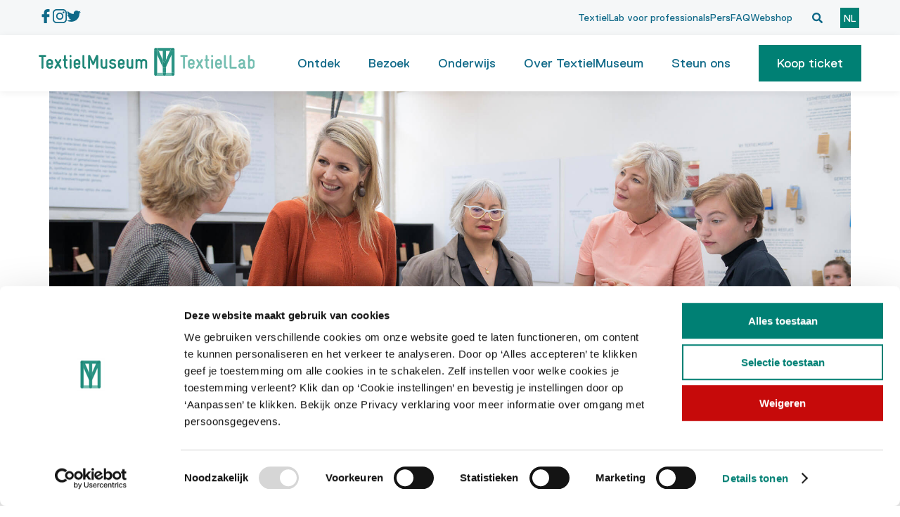

--- FILE ---
content_type: text/html; charset=utf-8
request_url: https://textielmuseum.nl/pers/koningin-maxima-werkbezoek-textielmuseum
body_size: 5693
content:
<!DOCTYPE html><html lang="nl"><head><link rel="manifest" href="/manifest.json"/><script id="Cookiebot" src="https://consent.cookiebot.com/uc.js" data-cbid="cd71efc9-99a8-4dab-bcf4-d34dc733e011" type="text/javascript" data-culture="nl"></script><script src="https://player.vimeo.com/api/player.js"></script><link rel="apple-touch-icon" sizes="180x180" href="/favicon/apple-touch-icon.png"/><link rel="icon" type="image/png" sizes="32x32" href="/favicon/favicon-32x32.png"/><link rel="icon" type="image/png" sizes="16x16" href="/favicon/favicon-16x16.png"/><link rel="manifest" href="/favicon/site.webmanifest"/><link rel="mask-icon" href="/favicon/safari-pinned-tab.svg" color="#5bbad5"/><meta charSet="utf-8"/><meta name="viewport" content="width=device-width, initial-scale=1"/><link rel="manifest" href="/manifest.json"/><script id="Cookiebot" src="https://consent.cookiebot.com/uc.js" data-cbid="cd71efc9-99a8-4dab-bcf4-d34dc733e011" type="text/javascript" data-culture="nl"></script><script src="https://player.vimeo.com/api/player.js"></script><link rel="apple-touch-icon" sizes="180x180" href="/favicon/apple-touch-icon.png"/><link rel="icon" type="image/png" sizes="32x32" href="/favicon/favicon-32x32.png"/><link rel="icon" type="image/png" sizes="16x16" href="/favicon/favicon-16x16.png"/><link rel="manifest" href="/favicon/site.webmanifest"/><link rel="mask-icon" href="/favicon/safari-pinned-tab.svg" color="#5bbad5"/><meta name="msapplication-TileColor" content="#da532c"/><meta name="theme-color" content="#ffffff"/><meta name="og:title" content="Koningin Máxima brengt bezoek aan TextielMuseum in het kader van het maakproces van de nieuwe gordijnen Paleis Huis ten Bosch - textielmuseum.nl - TextielMuseum"/><meta name="og:description" content="PERSBERICHT | 30 november 2022 opent Koningin Máxima de expo ‘Koninklijk borduren - verhalen en vakmanschap’ in het TextielMuseum in Tilburg."/><meta name="description" content="PERSBERICHT | 30 november 2022 opent Koningin Máxima de expo ‘Koninklijk borduren - verhalen en vakmanschap’ in het TextielMuseum in Tilburg."/><title>Koningin Máxima brengt bezoek aan TextielMuseum in het kader van het maakproces van de nieuwe gordijnen Paleis Huis ten Bosch - textielmuseum.nl - TextielMuseum</title><meta name="next-head-count" content="24"/><link rel="preload" href="/_next/static/css/ad9a3079a7785c00.css" as="style"/><link rel="stylesheet" href="/_next/static/css/ad9a3079a7785c00.css" data-n-g=""/><noscript data-n-css=""></noscript><script defer="" nomodule="" src="/_next/static/chunks/polyfills-0d1b80a048d4787e.js"></script><script src="/_next/static/chunks/webpack-09fb84bef90b0554.js" defer=""></script><script src="/_next/static/chunks/framework-a070cbfff3c750c5.js" defer=""></script><script src="/_next/static/chunks/main-11041c105124b914.js" defer=""></script><script src="/_next/static/chunks/pages/_app-975ce9f1cdb82b7b.js" defer=""></script><script src="/_next/static/chunks/pages/pers/%5BpersSlug%5D-09341bed8eb177fc.js" defer=""></script><script src="/_next/static/vyP5uxqcq6vR4XTJHSbnu/_buildManifest.js" defer=""></script><script src="/_next/static/vyP5uxqcq6vR4XTJHSbnu/_ssgManifest.js" defer=""></script></head><body><div id="__next" data-reactroot=""><div class="main"><div><a href="#main-content" id="skip-link" class="skip-link">Skip to Main Content</a></div><div class="Header header-sec "><div class="sec-nav"><div class="container"><div class="sec-nav-social "><a href="https://www.facebook.com/textielmuseum.nl" target="_blank"><img src="/_next/static/media/facebook-icon-blue.4210b10b.svg" alt="Facebook TextielMuseum"/></a><a href="https://www.instagram.com/textielmuseum/?hl=nl" target="_blank"><img src="/_next/static/media/instagram-icon-blue.be52c83f.svg" alt="Instagram TextielMuseum"/></a><a href="https://twitter.com/textielmuseum" target="_blank"><img src="/_next/static/media/twitter-icon-blue.c83be77c.svg" alt="Twitter TextielMuseum"/></a></div><div class="sec-nav-links "><a href="https://textiellab.nl/">TextielLab voor professionals</a><a href="/pers">Pers</a><a href="/faq">FAQ</a><a href="https://by.textielmuseum.nl/">Webshop</a></div><div class="global-search closed "><form aria-hidden="true"><input type="text" name="search" value="" placeholder="Zoeken" aria-label="Search" tabindex="-1"/></form><button class="" type="button" aria-label="Open zoekvenster"><img src="/_next/static/media/search-solid.c5acbd4a.svg" alt="Open zoekvenster"/></button><button class="close hidden" aria-label="Sluit zoekvenster" tabindex="-1"><img src="/_next/static/media/times-solid.a618329c.svg" alt="Sluit zoekvenster"/></button></div><div class="sec-nav-locale "><span aria-current="true" class="current"><a href="/pers/koningin-maxima-werkbezoek-textielmuseum">nl</a></span><span class=""><a href="/en/press">en</a></span></div></div></div></div><div class="Header header-main"><div class="main-nav"><div class="container"><div class="logo"><a title="Homepage Textielmuseum" href="/"><img height="40" src="/_next/static/media/textielmuseum-logo-groen.d6e42945.svg" alt="TexielMuseum TextielLab"/></a></div><nav class="MainMenu"><button tabindex="0" role="button" aria-label="Menu openen" class="main-menu-toggle closed "></button></nav></div></div></div><div class="main-button-mobile "><a href="https://tickets.textielmuseum.nl/regulier/#/tickets/tickets" target="_blank"><button class="btn-main">Koop ticket</button></a></div><main id="main-content"><div class="PressPage"><div class="Hero page-hero"><div class="hero-img"><img src="https://textielm.ams3.cdn.digitaloceanspaces.com/https://textielm.ams3.cdn.digitaloceanspaces.com/press_images/omslag-kon (1).jpg" alt=""/></div></div><div class="press-main"><div class="container"><div class="Content"><h1>Koningin Máxima brengt bezoek aan TextielMuseum in het kader van het maakproces van de nieuwe gordijnen Paleis Huis ten Bosch</h1><p class="date">30 Juni 2022</p><div class="content content-block"><html><body><p>Hare Majesteit Koningin M&aacute;xima heeft donderdag 30 juni in het TextielMuseum in Tilburg een werkbezoek gebracht in het kader van het maakproces van de nieuwe gordijnen voor de Chinese Zaal van Paleis Huis ten Bosch. Het TextielLab, de professionele werkplaats van het TextielMuseum, maakt de nieuwe gordijnen. Handwerkgroepen uit heel het land en Koningin M&aacute;xima vervaardigen een gedeelte van het borduurwerk. In het borduurproject staan ambacht, machinaal borduren, de verbindende waarde van samenwerken en het delen van verhalen en kennis centraal.</p>
<p class="image-with-title"><img src="https://textielm.ams3.digitaloceanspaces.com/press_images/web-kon.jpg" alt="" width="600" height="400"></p>
<h6>Hare Majesteit Koningin M&aacute;xima bekijkt samen met machinaal borduurexpert Frank de Wind een proef van de nieuwe gordijnen voor Paleis Huis ten Bosch, foto: Benjamin Arthur in opdracht van het TextielMuseum</h6>
<div class="fusion-text fusion-text-4">
<p>Directeur Errol van de Werdt:&nbsp;&ldquo;Als TextielMuseum zijn we ontzettend vereerd dat we onze kennis, expertise en netwerk mogen inzetten voor het maken van dit nieuwe culturele erfgoed. Het is heel bijzonder om samen te mogen werken met zo veel, buitengewoon betrokken mensen: het Rijksvastgoedbedrijf en de Dienst van het Koninklijk Huis als opdrachtgevers, de ontwerpers en technische experts uit onze eigen werkplaats, ruim 150 borduurliefhebbers uit het hele land en natuurlijk Hare Majesteit Koningin M&aacute;xima zelf. Een uniek project, door vele handen gedragen!&rdquo;</p>
<h2><strong>Vakmanschap en de kracht van de verbinding</strong></h2>
<p>Eerst sprak Koningin M&aacute;xima in het borduuratelier van het TextielLab over het machinale borduurproces. Er werd onder meer gesproken over hoe het ontwerp van de gordijnen naar een machinaal patroon vertaald is, de kwaliteitscontrole en de uitdagingen in het maakproces. Aansluitend kon Koningin M&aacute;xima zelf zien hoe het machinaal borduren van de nieuwe gordijnen in zijn werk gaat. Vervolgens lag de focus op het handmatig borduren. Ruim honderdvijftig handwerkliefhebbers uit diverse borduurgroepen, handwerkclubs, verenigingen, sociale werkplaatsen en leerwerkplekken uit heel het land borduren mee aan de gordijnen.</p>
<p>Na een gesprek over de begeleiding van de handwerkgroepen, de borduurtechniek en het maakproces van de motieven waar de handwerkers mee werken, sloot Koningin M&aacute;xima aan bij diverse handwerkers om samen met hen te borduren. Ook sprak zij met de handwerkers over de verbindende waarde van samen handwerken zijn en de uitwisseling van kennis over het ambacht.</p>
<h2><strong>Tentoonstelling &lsquo;Koninklijk borduren: verhalen en vakmanschap</strong></h2>
<p><strong>&rsquo;</strong>Voordat de nieuwe gordijnen naar de Chinese Zaal van Paleis Huis ten Bosch gaan, zij ze &ndash; naast de historische gordijnen die de inspiratie vormden &ndash; te zien het TextielMuseum. De tentoonstelling &lsquo;<a href="https://textielmuseum.nl/tentoonstellingen/koninklijk-borduren/">Koninklijk borduren: verhalen en vakmanschap</a>&rsquo; loopt van 1 december 2022 tot en met 29 mei 2023. De expositie toont het veelzijdige maakproces van de nieuwe gordijnen, belicht het vakmanschap en de verhalen die ontstaan wanneer samen wordt geborduurd.</p>
<p><a href="https://textielmuseum.nl/pers/algemeen/tentoonstelling-koninklijk-borduren/">Klik hier</a>&nbsp;voor het persbericht over de tentoonstelling &lsquo;Koninklijk borduren &ndash; verhalen en vakmanschap&rsquo;.</p>
</div></body></html>
</div></div><div class="Sidebar"><div class="sidebar-main"><div class="sidebar-content content-block"><html><body><div class="fusion-title title fusion-title-2 fusion-sep-none fusion-title-text fusion-title-size-three fusion-border-below-title">
<h3 class="title-heading-left">Downloads</h3>
<p><a href="https://textielm.ams3.digitaloceanspaces.com/press_images/Persbericht-werkbezoek-Koningin-Maxima.pdf" target="_blank" class="btn-main ">Persbericht</a></p>
<div class="fusion-sep-clear">&nbsp;</div>
<div class="fusion-title title fusion-title-3 fusion-sep-none fusion-title-text fusion-title-size-three fusion-border-below-title">
<h3 class="title-heading-left">Contactinformatie</h3>
</div>
<div class="fusion-text fusion-text-5">
<p>Neem voor meer informatie en persverzoeken contact op met de afdeling Marketing &amp; Communicatie via&nbsp;<a href="/cdn-cgi/l/email-protection#fd9b98909698d38b928ebd8998858994989190888e988890d39391"><span class="__cf_email__" data-cfemail="7b1d1e16101e550d14083b0f1e030f121e17160e081e0e16551517">[email&#160;protected]</span></a>&nbsp;of +31 (0)6 53 22 54 26.</p>
</div>
</div><script data-cfasync="false" src="/cdn-cgi/scripts/5c5dd728/cloudflare-static/email-decode.min.js"></script></body></html>
</div></div></div></div></div></div></main><div class="Footer false"><div class="container"><div class="footer-wrap false"><div class="footer-tickets-banner"><div class="banner-text"><div class="banner-title">Plan je bezoek</div><div class="banner-subtitle">Er is voor iedereen wel iets te doen in het museum</div></div><div class="banner-cta"><div class="banner-buttons"><a class="button-plan" href="/openingstijden">Plan je bezoek</a><a href="https://tickets.textielmuseum.nl/regulier" target="_blank" class="button-buy">Koop ticket</a></div></div></div><div class="footer-main "><div class="footer-nav"><div class="nav-column"><h3 class="column-name header-4"><div>Bezoekadres</div></h3><div class="column-items"><div class="item-link">Goirkestraat 96</div><div class="item-link">5046 GN Tilburg</div></div></div><div class="nav-column"><h3 class="column-name header-4"><div>Contact</div></h3><div class="column-items"><a class="item-link" href="tel:0135367475">013 – 53 67 475</a><a class="item-link" href="/cdn-cgi/l/email-protection#b8d1d6ded7f8ccddc0ccd1ddd4d5cdcbddcdd596d6d4"><span class="__cf_email__" data-cfemail="c9a0a7afa689bdacb1bda0aca5a4bcbaacbca4e7a7a5">[email&#160;protected]</span></a></div></div><div class="nav-column"><h3 class="column-name header-4"><div>Ga direct naar</div></h3><div class="column-items"><a class="item-link" href="https://textiellab.nl/">TextielLab voor professionals</a><a class="item-link" href="/museumcollectie">Museumcollectie</a><a class="item-link" href="/adres-en-route/">Adres en route</a><a class="item-link" href="https://textielmuseum.nl/textielshop/">TextielShop</a><a class="item-link" href="/privacy-verklaring/">Privacy verklaring</a><a class="item-link" href="/pers/">Pers</a></div></div></div><div class="footer-side"><div class="footer-subscribe"><div class="footer-subscribe-title"><h4 class="column-name"><div>Blijf op de hoogte</div></h4><p>Vul hier je e-mailadres in om maandelijks onze nieuwsbrief te ontvangen.</p></div><div class="SubscribeFormFooter"><form><input autoComplete="email" placeholder="Email" value=""/><button class="btn-main " type="submit">Aanmelden</button></form></div></div><div class="footer-support"><div class="footer-support-title">Gesteund door</div><div class="footer-support-images"><span style="box-sizing:border-box;display:inline-block;overflow:hidden;width:initial;height:initial;background:none;opacity:1;border:0;margin:0;padding:0;position:relative;max-width:100%"><span style="box-sizing:border-box;display:block;width:initial;height:initial;background:none;opacity:1;border:0;margin:0;padding:0;max-width:100%"><img style="display:block;max-width:100%;width:initial;height:initial;background:none;opacity:1;border:0;margin:0;padding:0" alt="" aria-hidden="true" src="data:image/svg+xml,%3csvg%20xmlns=%27http://www.w3.org/2000/svg%27%20version=%271.1%27%20width=%2781%27%20height=%2767%27/%3e"/></span><img alt="Gemeente tilburg" src="[data-uri]" decoding="async" data-nimg="intrinsic" style="position:absolute;top:0;left:0;bottom:0;right:0;box-sizing:border-box;padding:0;border:none;margin:auto;display:block;width:0;height:0;min-width:100%;max-width:100%;min-height:100%;max-height:100%;background-size:cover;background-position:0% 0%;filter:blur(20px);background-image:url(&quot;/_next/static/media/gemeente-tilburg.f59967ef.svg&quot;)"/><noscript><img alt="Gemeente tilburg" srcSet="/_next/static/media/gemeente-tilburg.f59967ef.svg 1x, /_next/static/media/gemeente-tilburg.f59967ef.svg 2x" src="/_next/static/media/gemeente-tilburg.f59967ef.svg" decoding="async" data-nimg="intrinsic" style="position:absolute;top:0;left:0;bottom:0;right:0;box-sizing:border-box;padding:0;border:none;margin:auto;display:block;width:0;height:0;min-width:100%;max-width:100%;min-height:100%;max-height:100%" loading="lazy"/></noscript></span><span style="box-sizing:border-box;display:inline-block;overflow:hidden;width:initial;height:initial;background:none;opacity:1;border:0;margin:0;padding:0;position:relative;max-width:100%"><span style="box-sizing:border-box;display:block;width:initial;height:initial;background:none;opacity:1;border:0;margin:0;padding:0;max-width:100%"><img style="display:block;max-width:100%;width:initial;height:initial;background:none;opacity:1;border:0;margin:0;padding:0" alt="" aria-hidden="true" src="data:image/svg+xml,%3csvg%20xmlns=%27http://www.w3.org/2000/svg%27%20version=%271.1%27%20width=%27180%27%20height=%2767%27/%3e"/></span><img alt="Ministerie van Onderwijs, Cultuur en Wetenschap" src="[data-uri]" decoding="async" data-nimg="intrinsic" style="position:absolute;top:0;left:0;bottom:0;right:0;box-sizing:border-box;padding:0;border:none;margin:auto;display:block;width:0;height:0;min-width:100%;max-width:100%;min-height:100%;max-height:100%;background-size:cover;background-position:0% 0%;filter:blur(20px);background-image:url(&quot;/_next/static/media/logo-ministerie-van-onderwijs-cultuur-en-wetenschap-2.62c2bfb7.svg&quot;)"/><noscript><img alt="Ministerie van Onderwijs, Cultuur en Wetenschap" srcSet="/_next/static/media/logo-ministerie-van-onderwijs-cultuur-en-wetenschap-2.62c2bfb7.svg 1x, /_next/static/media/logo-ministerie-van-onderwijs-cultuur-en-wetenschap-2.62c2bfb7.svg 2x" src="/_next/static/media/logo-ministerie-van-onderwijs-cultuur-en-wetenschap-2.62c2bfb7.svg" decoding="async" data-nimg="intrinsic" style="position:absolute;top:0;left:0;bottom:0;right:0;box-sizing:border-box;padding:0;border:none;margin:auto;display:block;width:0;height:0;min-width:100%;max-width:100%;min-height:100%;max-height:100%" loading="lazy"/></noscript></span><span style="box-sizing:border-box;display:inline-block;overflow:hidden;width:initial;height:initial;background:none;opacity:1;border:0;margin:0;padding:0;position:relative;max-width:100%"><span style="box-sizing:border-box;display:block;width:initial;height:initial;background:none;opacity:1;border:0;margin:0;padding:0;max-width:100%"><img style="display:block;max-width:100%;width:initial;height:initial;background:none;opacity:1;border:0;margin:0;padding:0" alt="" aria-hidden="true" src="data:image/svg+xml,%3csvg%20xmlns=%27http://www.w3.org/2000/svg%27%20version=%271.1%27%20width=%27180%27%20height=%2767%27/%3e"/></span><img alt="Provincie Noord-brabant" src="[data-uri]" decoding="async" data-nimg="intrinsic" style="position:absolute;top:0;left:0;bottom:0;right:0;box-sizing:border-box;padding:0;border:none;margin:auto;display:block;width:0;height:0;min-width:100%;max-width:100%;min-height:100%;max-height:100%;background-size:cover;background-position:0% 0%;filter:blur(20px);background-image:url(&quot;/_next/static/media/provincie-nb.28a5ba49.svg&quot;)"/><noscript><img alt="Provincie Noord-brabant" srcSet="/_next/static/media/provincie-nb.28a5ba49.svg 1x, /_next/static/media/provincie-nb.28a5ba49.svg 2x" src="/_next/static/media/provincie-nb.28a5ba49.svg" decoding="async" data-nimg="intrinsic" style="position:absolute;top:0;left:0;bottom:0;right:0;box-sizing:border-box;padding:0;border:none;margin:auto;display:block;width:0;height:0;min-width:100%;max-width:100%;min-height:100%;max-height:100%" loading="lazy"/></noscript></span><span style="box-sizing:border-box;display:inline-block;overflow:hidden;width:initial;height:initial;background:none;opacity:1;border:0;margin:0;padding:0;position:relative;max-width:100%"><span style="box-sizing:border-box;display:block;width:initial;height:initial;background:none;opacity:1;border:0;margin:0;padding:0;max-width:100%"><img style="display:block;max-width:100%;width:initial;height:initial;background:none;opacity:1;border:0;margin:0;padding:0" alt="" aria-hidden="true" src="data:image/svg+xml,%3csvg%20xmlns=%27http://www.w3.org/2000/svg%27%20version=%271.1%27%20width=%27140%27%20height=%2747%27/%3e"/></span><img alt="Vrienden van het Textielmuseum" src="[data-uri]" decoding="async" data-nimg="intrinsic" style="position:absolute;top:0;left:0;bottom:0;right:0;box-sizing:border-box;padding:0;border:none;margin:auto;display:block;width:0;height:0;min-width:100%;max-width:100%;min-height:100%;max-height:100%;background-size:cover;background-position:0% 0%;filter:blur(20px);background-image:url(&quot;/_next/static/media/vrienden.1bf181b8.svg&quot;)"/><noscript><img alt="Vrienden van het Textielmuseum" srcSet="/_next/static/media/vrienden.1bf181b8.svg 1x, /_next/static/media/vrienden.1bf181b8.svg 2x" src="/_next/static/media/vrienden.1bf181b8.svg" decoding="async" data-nimg="intrinsic" style="position:absolute;top:0;left:0;bottom:0;right:0;box-sizing:border-box;padding:0;border:none;margin:auto;display:block;width:0;height:0;min-width:100%;max-width:100%;min-height:100%;max-height:100%" loading="lazy"/></noscript></span><span style="box-sizing:border-box;display:inline-block;overflow:hidden;width:initial;height:initial;background:none;opacity:1;border:0;margin:0;padding:0;position:relative;max-width:100%"><span style="box-sizing:border-box;display:block;width:initial;height:initial;background:none;opacity:1;border:0;margin:0;padding:0;max-width:100%"><img style="display:block;max-width:100%;width:initial;height:initial;background:none;opacity:1;border:0;margin:0;padding:0" alt="" aria-hidden="true" src="data:image/svg+xml,%3csvg%20xmlns=%27http://www.w3.org/2000/svg%27%20version=%271.1%27%20width=%27140%27%20height=%2747%27/%3e"/></span><img alt="Vriendenloterij" src="[data-uri]" decoding="async" data-nimg="intrinsic" style="position:absolute;top:0;left:0;bottom:0;right:0;box-sizing:border-box;padding:0;border:none;margin:auto;display:block;width:0;height:0;min-width:100%;max-width:100%;min-height:100%;max-height:100%;background-size:cover;background-position:0% 0%;filter:blur(20px);background-image:url(&quot;/_next/static/media/vriendenloterij.ff44d16a.svg&quot;)"/><noscript><img alt="Vriendenloterij" srcSet="/_next/static/media/vriendenloterij.ff44d16a.svg 1x, /_next/static/media/vriendenloterij.ff44d16a.svg 2x" src="/_next/static/media/vriendenloterij.ff44d16a.svg" decoding="async" data-nimg="intrinsic" style="position:absolute;top:0;left:0;bottom:0;right:0;box-sizing:border-box;padding:0;border:none;margin:auto;display:block;width:0;height:0;min-width:100%;max-width:100%;min-height:100%;max-height:100%" loading="lazy"/></noscript></span></div></div></div></div></div><div class="footer-extra "><div class="footer-extra-awards"><div class="awards-title">Awards</div><div class="awards-images"><span style="box-sizing:border-box;display:inline-block;overflow:hidden;width:initial;height:initial;background:none;opacity:1;border:0;margin:0;padding:0;position:relative;max-width:100%"><span style="box-sizing:border-box;display:block;width:initial;height:initial;background:none;opacity:1;border:0;margin:0;padding:0;max-width:100%"><img style="display:block;max-width:100%;width:initial;height:initial;background:none;opacity:1;border:0;margin:0;padding:0" alt="" aria-hidden="true" src="data:image/svg+xml,%3csvg%20xmlns=%27http://www.w3.org/2000/svg%27%20version=%271.1%27%20width=%27150%27%20height=%2780%27/%3e"/></span><img alt="BankGiro Loterij Museumprijs" src="[data-uri]" decoding="async" data-nimg="intrinsic" style="position:absolute;top:0;left:0;bottom:0;right:0;box-sizing:border-box;padding:0;border:none;margin:auto;display:block;width:0;height:0;min-width:100%;max-width:100%;min-height:100%;max-height:100%;background-size:cover;background-position:0% 0%;filter:blur(20px);background-image:url(&quot;/_next/static/media/bankgiroloterij.f5531f69.svg&quot;)"/><noscript><img alt="BankGiro Loterij Museumprijs" srcSet="/_next/static/media/bankgiroloterij.f5531f69.svg 1x, /_next/static/media/bankgiroloterij.f5531f69.svg 2x" src="/_next/static/media/bankgiroloterij.f5531f69.svg" decoding="async" data-nimg="intrinsic" style="position:absolute;top:0;left:0;bottom:0;right:0;box-sizing:border-box;padding:0;border:none;margin:auto;display:block;width:0;height:0;min-width:100%;max-width:100%;min-height:100%;max-height:100%" loading="lazy"/></noscript></span><span style="box-sizing:border-box;display:inline-block;overflow:hidden;width:initial;height:initial;background:none;opacity:1;border:0;margin:0;padding:0;position:relative;max-width:100%"><span style="box-sizing:border-box;display:block;width:initial;height:initial;background:none;opacity:1;border:0;margin:0;padding:0;max-width:100%"><img style="display:block;max-width:100%;width:initial;height:initial;background:none;opacity:1;border:0;margin:0;padding:0" alt="" aria-hidden="true" src="data:image/svg+xml,%3csvg%20xmlns=%27http://www.w3.org/2000/svg%27%20version=%271.1%27%20width=%27150%27%20height=%2780%27/%3e"/></span><img alt="The best in heritage 2018" src="[data-uri]" decoding="async" data-nimg="intrinsic" style="position:absolute;top:0;left:0;bottom:0;right:0;box-sizing:border-box;padding:0;border:none;margin:auto;display:block;width:0;height:0;min-width:100%;max-width:100%;min-height:100%;max-height:100%;background-size:cover;background-position:0% 0%;filter:blur(20px);background-image:url(&quot;/_next/static/media/thebestinheritage.e3a5982c.svg&quot;)"/><noscript><img alt="The best in heritage 2018" srcSet="/_next/static/media/thebestinheritage.e3a5982c.svg 1x, /_next/static/media/thebestinheritage.e3a5982c.svg 2x" src="/_next/static/media/thebestinheritage.e3a5982c.svg" decoding="async" data-nimg="intrinsic" style="position:absolute;top:0;left:0;bottom:0;right:0;box-sizing:border-box;padding:0;border:none;margin:auto;display:block;width:0;height:0;min-width:100%;max-width:100%;min-height:100%;max-height:100%" loading="lazy"/></noscript></span></div></div><div class="footer-extra-support"><div class="support-title">Draag je het TextielMuseum ook een warm hart toe?</div><a class="btn-main " href="/word-ook-partner">Steun ons</a></div></div></div></div></div></div><script data-cfasync="false" src="/cdn-cgi/scripts/5c5dd728/cloudflare-static/email-decode.min.js"></script><script id="__NEXT_DATA__" type="application/json">{"props":{"pageProps":{"press":{"custom_slug":1,"id":66,"page_status":"published","press_content":{"nl":"\u003chtml\u003e\u003cbody\u003e\u003cp\u003eHare Majesteit Koningin M\u0026aacute;xima heeft donderdag 30 juni in het TextielMuseum in Tilburg een werkbezoek gebracht in het kader van het maakproces van de nieuwe gordijnen voor de Chinese Zaal van Paleis Huis ten Bosch. Het TextielLab, de professionele werkplaats van het TextielMuseum, maakt de nieuwe gordijnen. Handwerkgroepen uit heel het land en Koningin M\u0026aacute;xima vervaardigen een gedeelte van het borduurwerk. In het borduurproject staan ambacht, machinaal borduren, de verbindende waarde van samenwerken en het delen van verhalen en kennis centraal.\u003c/p\u003e\r\n\u003cp\u003e\u003cimg src=\"https://textielm.ams3.digitaloceanspaces.com/press_images/web-kon.jpg\" alt=\"\" width=\"600\" height=\"400\"\u003e\u003c/p\u003e\r\n\u003ch6\u003eHare Majesteit Koningin M\u0026aacute;xima bekijkt samen met machinaal borduurexpert Frank de Wind een proef van de nieuwe gordijnen voor Paleis Huis ten Bosch, foto: Benjamin Arthur in opdracht van het TextielMuseum\u003c/h6\u003e\r\n\u003cdiv class=\"fusion-text fusion-text-4\"\u003e\r\n\u003cp\u003eDirecteur Errol van de Werdt:\u0026nbsp;\u0026ldquo;Als TextielMuseum zijn we ontzettend vereerd dat we onze kennis, expertise en netwerk mogen inzetten voor het maken van dit nieuwe culturele erfgoed. Het is heel bijzonder om samen te mogen werken met zo veel, buitengewoon betrokken mensen: het Rijksvastgoedbedrijf en de Dienst van het Koninklijk Huis als opdrachtgevers, de ontwerpers en technische experts uit onze eigen werkplaats, ruim 150 borduurliefhebbers uit het hele land en natuurlijk Hare Majesteit Koningin M\u0026aacute;xima zelf. Een uniek project, door vele handen gedragen!\u0026rdquo;\u003c/p\u003e\r\n\u003ch2\u003e\u003cstrong\u003eVakmanschap en de kracht van de verbinding\u003c/strong\u003e\u003c/h2\u003e\r\n\u003cp\u003eEerst sprak Koningin M\u0026aacute;xima in het borduuratelier van het TextielLab over het machinale borduurproces. Er werd onder meer gesproken over hoe het ontwerp van de gordijnen naar een machinaal patroon vertaald is, de kwaliteitscontrole en de uitdagingen in het maakproces. Aansluitend kon Koningin M\u0026aacute;xima zelf zien hoe het machinaal borduren van de nieuwe gordijnen in zijn werk gaat. Vervolgens lag de focus op het handmatig borduren. Ruim honderdvijftig handwerkliefhebbers uit diverse borduurgroepen, handwerkclubs, verenigingen, sociale werkplaatsen en leerwerkplekken uit heel het land borduren mee aan de gordijnen.\u003c/p\u003e\r\n\u003cp\u003eNa een gesprek over de begeleiding van de handwerkgroepen, de borduurtechniek en het maakproces van de motieven waar de handwerkers mee werken, sloot Koningin M\u0026aacute;xima aan bij diverse handwerkers om samen met hen te borduren. Ook sprak zij met de handwerkers over de verbindende waarde van samen handwerken zijn en de uitwisseling van kennis over het ambacht.\u003c/p\u003e\r\n\u003ch2\u003e\u003cstrong\u003eTentoonstelling \u0026lsquo;Koninklijk borduren: verhalen en vakmanschap\u003c/strong\u003e\u003c/h2\u003e\r\n\u003cp\u003e\u003cstrong\u003e\u0026rsquo;\u003c/strong\u003eVoordat de nieuwe gordijnen naar de Chinese Zaal van Paleis Huis ten Bosch gaan, zij ze \u0026ndash; naast de historische gordijnen die de inspiratie vormden \u0026ndash; te zien het TextielMuseum. De tentoonstelling \u0026lsquo;\u003ca href=\"https://textielmuseum.nl/tentoonstellingen/koninklijk-borduren/\"\u003eKoninklijk borduren: verhalen en vakmanschap\u003c/a\u003e\u0026rsquo; loopt van 1 december 2022 tot en met 29 mei 2023. De expositie toont het veelzijdige maakproces van de nieuwe gordijnen, belicht het vakmanschap en de verhalen die ontstaan wanneer samen wordt geborduurd.\u003c/p\u003e\r\n\u003cp\u003e\u003ca href=\"https://textielmuseum.nl/pers/algemeen/tentoonstelling-koninklijk-borduren/\"\u003eKlik hier\u003c/a\u003e\u0026nbsp;voor het persbericht over de tentoonstelling \u0026lsquo;Koninklijk borduren \u0026ndash; verhalen en vakmanschap\u0026rsquo;.\u003c/p\u003e\r\n\u003c/div\u003e\u003c/body\u003e\u003c/html\u003e\n"},"press_image_path":"https://textielm.ams3.cdn.digitaloceanspaces.com/press_images/omslag-kon (1).jpg","press_publish_date":"2022-06-30","press_sidebar_content":{"nl":"\u003chtml\u003e\u003cbody\u003e\u003cdiv class=\"fusion-title title fusion-title-2 fusion-sep-none fusion-title-text fusion-title-size-three fusion-border-below-title\"\u003e\r\n\u003ch3 class=\"title-heading-left\"\u003eDownloads\u003c/h3\u003e\r\n\u003cp\u003e[button link=\"https://textielm.ams3.digitaloceanspaces.com/press_images/Persbericht-werkbezoek-Koningin-Maxima.pdf\" text=\"Persbericht\" type=\"default\"]\u003c/p\u003e\r\n\u003cdiv class=\"fusion-sep-clear\"\u003e\u0026nbsp;\u003c/div\u003e\r\n\u003cdiv class=\"fusion-title title fusion-title-3 fusion-sep-none fusion-title-text fusion-title-size-three fusion-border-below-title\"\u003e\r\n\u003ch3 class=\"title-heading-left\"\u003eContactinformatie\u003c/h3\u003e\r\n\u003c/div\u003e\r\n\u003cdiv class=\"fusion-text fusion-text-5\"\u003e\r\n\u003cp\u003eNeem voor meer informatie en persverzoeken contact op met de afdeling Marketing \u0026amp; Communicatie via\u0026nbsp;\u003ca href=\"mailto:femke.vos@textielmuseum.nl\"\u003efemke.vos@textielmuseum.nl\u003c/a\u003e\u0026nbsp;of +31 (0)6 53 22 54 26.\u003c/p\u003e\r\n\u003c/div\u003e\r\n\u003c/div\u003e\u003c/body\u003e\u003c/html\u003e\n"},"press_slug":{"nl":"koningin-maxima-werkbezoek-textielmuseum"},"press_thumbnail_path":null,"press_title":{"nl":"Koningin Máxima brengt bezoek aan TextielMuseum in het kader van het maakproces van de nieuwe gordijnen Paleis Huis ten Bosch"},"seo-description":{"nl":"PERSBERICHT | 30 november 2022 opent Koningin Máxima de expo ‘Koninklijk borduren - verhalen en vakmanschap’ in het TextielMuseum in Tilburg."},"seo-title":{"nl":"Koningin Máxima brengt bezoek aan TextielMuseum in het kader van het maakproces van de nieuwe gordijnen Paleis Huis ten Bosch - textielmuseum.nl"}}},"__N_SSP":true},"page":"/pers/[persSlug]","query":{"persSlug":"koningin-maxima-werkbezoek-textielmuseum"},"buildId":"vyP5uxqcq6vR4XTJHSbnu","isFallback":false,"gssp":true,"locale":"nl","locales":["nl","en"],"defaultLocale":"nl","scriptLoader":[]}</script></body></html>

--- FILE ---
content_type: application/javascript; charset=UTF-8
request_url: https://textielmuseum.nl/_next/static/vyP5uxqcq6vR4XTJHSbnu/_buildManifest.js
body_size: 1083
content:
self.__BUILD_MANIFEST=function(e,i,t){return{__rewrites:{beforeFiles:[],afterFiles:[{source:"/en/exhibitions",destination:"/en/tentoonstellingen/",locale:e},{source:"/en/exhibitions/:slug",destination:"/en/tentoonstellingen/:slug",locale:e},{source:"/en/activities",destination:"/en/activiteiten/",locale:e},{source:"/en/activities/group-activities",destination:"/en/activiteiten/groepsactiviteiten/",locale:e},{source:"/en/activities/events",destination:"/en/activiteiten/evenementen/",locale:e},{source:"/en/activities/workshops",destination:"/en/activiteiten/workshops/",locale:e},{source:"/en/activities/activities-for-kids",destination:"/en/activiteiten/kinderactiviteiten/",locale:e},{source:"/en/activities/guided-tours",destination:"/en/activiteiten/rondleidingen/",locale:e},{source:"/en/activities/masterclasses",destination:"/en/activiteiten/masterclasses/",locale:e},{source:"/en/activities/:slug",destination:"/en/activiteiten/:slug",locale:e},{source:"/en/news",destination:"/en/nieuws/",locale:e},{source:"/en/news/:slug",destination:"/en/nieuws/:slug",locale:e},{source:"/en/education",destination:"/en/onderwijs/",locale:e},{source:"/en/education/:slug",destination:"/en/onderwijs/:slug",locale:e},{source:"/en/education/:slug/:slug",destination:"/en/onderwijs/:slug/:slug",locale:e},{source:"/en/techniques",destination:"/en/technieken/",locale:e},{source:"/en/techniques/:slug",destination:"/en/technieken/:slug",locale:e},{source:"/en/booking-form",destination:"/en/boekingsformulier/",locale:e},{source:"/en/become-a-friend",destination:"/en/meld-aan-vriend/",locale:e},{source:"/en/library-online",destination:"/en/bibliotheek-online/",locale:e},{source:"/en/search",destination:"/en/zoeken/",locale:e},{source:"/en/press",destination:"/en/pers/",locale:e},{source:"/en/press/:slug",destination:"/en/pers/:slug",locale:e},{source:"/en/support-us",destination:"/en/steun-ons/",locale:e},{source:"/pers-overzicht",destination:t,locale:e}],fallback:[]},"/":[i,"static/chunks/pages/index-8dd0665774b375ae.js"],"/404":["static/chunks/pages/404-29724d3050c62938.js"],"/_error":["static/chunks/pages/_error-7891c9bfcd7b3e53.js"],"/activiteiten":["static/chunks/pages/activiteiten-d249d81cfcdd92a1.js"],"/activiteiten/evenementen":["static/chunks/pages/activiteiten/evenementen-fdc257124ec48e64.js"],"/activiteiten/groepsactiviteiten":["static/chunks/pages/activiteiten/groepsactiviteiten-c8a3bf7bd8ce678a.js"],"/activiteiten/kinderactiviteiten":["static/chunks/pages/activiteiten/kinderactiviteiten-940faca25fbf514c.js"],"/activiteiten/masterclasses":["static/chunks/pages/activiteiten/masterclasses-ceb116363d48e394.js"],"/activiteiten/rondleidingen":["static/chunks/pages/activiteiten/rondleidingen-b2634df0eef15e89.js"],"/activiteiten/workshops":["static/chunks/pages/activiteiten/workshops-893b8a9d5a729d4b.js"],"/activiteiten/[activitySlug]":["static/chunks/pages/activiteiten/[activitySlug]-568fb0b8e9e61a18.js"],"/boekingsformulier":["static/chunks/pages/boekingsformulier-43bf09008b98fd2b.js"],"/collectie/bibliotheek":["static/chunks/pages/collectie/bibliotheek-7a3900cb3ab05dd4.js"],"/collectie/objecten":["static/chunks/pages/collectie/objecten-1c9313138f85115e.js"],"/collectie/pdf-viewer/web/[link]":["static/chunks/pages/collectie/pdf-viewer/web/[link]-6b5867480608fb24.js"],"/designstudio":["static/chunks/pages/designstudio-7d30e74854284355.js"],"/designstudio/bertjan-pot":["static/chunks/pages/designstudio/bertjan-pot-3d78d63a8df874c8.js"],"/meld-aan-vriend":["static/chunks/pages/meld-aan-vriend-3e27b9409c47307e.js"],"/nieuws":["static/chunks/pages/nieuws-d8cfdea74c77fd54.js"],"/nieuws/[newsSlug]":[i,"static/chunks/pages/nieuws/[newsSlug]-89b9b372c6c343cb.js"],"/offerteformulier-onderwijs":["static/chunks/pages/offerteformulier-onderwijs-03af64e6e2592419.js"],"/onderwijs":["static/chunks/pages/onderwijs-ca68f810011ba184.js"],"/onderwijs/[educationLevelSlug]":["static/chunks/pages/onderwijs/[educationLevelSlug]-e4274c220b396780.js"],"/onderwijs/[educationLevelSlug]/[educationProgramSlug]":["static/chunks/pages/onderwijs/[educationLevelSlug]/[educationProgramSlug]-7d62d1ef5184581f.js"],"/pers":["static/chunks/pages/pers-7c9319a7ff3c1454.js"],"/pers/[persSlug]":["static/chunks/pages/pers/[persSlug]-09341bed8eb177fc.js"],"/portfolio/[portfolioSlug]":["static/chunks/pages/portfolio/[portfolioSlug]-b2521b88b5fa2c4b.js"],"/sitemap.xml":["static/chunks/pages/sitemap.xml-15fbfd761492c883.js"],"/steun-ons":["static/chunks/pages/steun-ons-3993952efab9bcdf.js"],"/technieken":["static/chunks/pages/technieken-2958aacc1340605f.js"],"/technieken/[techniquesSlug]":["static/chunks/pages/technieken/[techniquesSlug]-4227ddd824768665.js"],"/tentoonstellingen":["static/chunks/pages/tentoonstellingen-1b032f3db14b5e22.js"],"/tentoonstellingen/[exhibitionSlug]":[i,"static/chunks/7052-79229930f6cbf580.js","static/chunks/pages/tentoonstellingen/[exhibitionSlug]-70864550a15df5d1.js"],"/zoeken":["static/chunks/pages/zoeken-548cfb0bd097ea00.js"],"/[pageSlug]":["static/chunks/pages/[pageSlug]-91788345bbe72572.js"],sortedPages:["/","/404","/_app","/_error","/activiteiten","/activiteiten/evenementen","/activiteiten/groepsactiviteiten","/activiteiten/kinderactiviteiten","/activiteiten/masterclasses","/activiteiten/rondleidingen","/activiteiten/workshops","/activiteiten/[activitySlug]","/boekingsformulier","/collectie/bibliotheek","/collectie/objecten","/collectie/pdf-viewer/web/[link]","/designstudio","/designstudio/bertjan-pot","/meld-aan-vriend","/nieuws","/nieuws/[newsSlug]","/offerteformulier-onderwijs","/onderwijs","/onderwijs/[educationLevelSlug]","/onderwijs/[educationLevelSlug]/[educationProgramSlug]",t,"/pers/[persSlug]","/portfolio/[portfolioSlug]","/sitemap.xml","/steun-ons","/technieken","/technieken/[techniquesSlug]","/tentoonstellingen","/tentoonstellingen/[exhibitionSlug]","/zoeken","/[pageSlug]"]}}(!1,"static/chunks/7677-cce0a63c895fc85b.js","/pers"),self.__BUILD_MANIFEST_CB&&self.__BUILD_MANIFEST_CB();

--- FILE ---
content_type: application/javascript; charset=UTF-8
request_url: https://textielmuseum.nl/_next/static/chunks/pages/pers/%5BpersSlug%5D-09341bed8eb177fc.js
body_size: 1230
content:
(self.webpackChunk_N_E=self.webpackChunk_N_E||[]).push([[5145],{4425:function(e,t,n){(window.__NEXT_P=window.__NEXT_P||[]).push(["/pers/[persSlug]",function(){return n(2527)}])},7555:function(e,t){"use strict";t.Z={src:"/_next/static/media/facebook-icon.04aa1632.svg",height:48,width:26}},635:function(e,t){"use strict";t.Z={src:"/_next/static/media/linkedin-icon.13fc9488.svg",height:512,width:448}},6005:function(e,t){"use strict";t.Z={src:"/_next/static/media/twitter-icon.e50a47d5.svg",height:38,width:48}},7895:function(e,t,n){"use strict";n.d(t,{Z:function(){return l}});var s=n(5893),i=n(1664),r=n.n(i),a=n(7170),c="/_next/static/media/404-textielmuseum.fa8e696a.png";function l(){return(0,s.jsx)("div",{className:"NotFound page-wrap",children:(0,s.jsx)("div",{className:"container",children:(0,s.jsxs)("div",{className:"wrapper",children:[(0,s.jsx)("img",{src:c,alt:"404"}),(0,s.jsxs)("div",{className:"text",children:[(0,s.jsx)("h2",{children:(0,a.aW)("404_page__page_title")}),(0,s.jsx)("p",{children:(0,a.aW)("404_page__page_text")}),(0,s.jsx)(r(),{href:"/",children:(0,s.jsx)("button",{className:"btn-main",children:(0,a.aW)("404_page__page_button")})})]})]})})})}},4815:function(e,t,n){"use strict";n.d(t,{Z:function(){return r}});var s=n(5893),i=n(7170);function r(e){var t=e.title,n=e.content,r=e.date,a=e.noTitle,c=void 0!==a&&a;return t&&n?(0,s.jsxs)("div",{className:"Content",children:[c?null:(0,s.jsx)("h1",{children:(0,i.SA)(t)}),r?(0,s.jsx)("p",{className:"date",children:(0,i.dV)(r)}):null,(0,i.SA)(n)?(0,s.jsx)("div",{className:"content content-block",dangerouslySetInnerHTML:{__html:(0,i.aw)((0,i.SA)(n))}}):null]}):null}},2984:function(e,t,n){"use strict";n.d(t,{Z:function(){return r}});var s=n(5893),i=n(7170);function r(e){var t=e.imagePath;return t?(0,s.jsx)("div",{className:"Hero page-hero",children:(0,s.jsx)("div",{className:"hero-img",children:(0,s.jsx)("img",{src:"".concat((0,i.a$)()).concat(t),alt:""})})}):null}},6003:function(e,t,n){"use strict";n.d(t,{Z:function(){return o}});var s=n(5893),i=n(7170),r=(n(7294),n(7555)),a=n(635),c=n(6005),l=n(1163);function u(e){var t=e.content,n=(0,l.useRouter)(),u=[{name:"facebook",link:"https://www.facebook.com/sharer/sharer.php?u=".concat("https://textielmuseum.nl"+n.asPath,"&amp;src=sdkpreparse"),icon:r.Z.src},{name:"twitter",link:"https://twitter.com/intent/tweet?text=".concat("https://textielmuseum.nl"+n.asPath),icon:c.Z.src},{name:"linkedin",link:"https://www.linkedin.com/shareArticle?mini=true&url=".concat("https://textielmuseum.nl"+n.asPath,"&title=&summary=&source="),icon:a.Z.src}];return(0,s.jsxs)("div",{className:"sidebar-content",children:[(0,s.jsx)("h3",{children:(0,i.aW)("news_page__side_bar_title")}),(0,s.jsx)("a",{href:"https://tickets.textielmuseum.nl/regulier/#/tickets/tickets",target:"_blank",className:"btn-main outlined buy",children:(0,i.aW)("news_page__side_bar_button")}),(0,s.jsx)("div",{className:"inner-content",dangerouslySetInnerHTML:{__html:(0,i.aw)((0,i.SA)(t))}}),(0,s.jsx)("h6",{children:(0,i.aW)("news_page__side_bar_share")}),(0,s.jsx)("div",{className:"share-buttons",children:u.map((function(e,t){return(0,s.jsx)("a",{href:"".concat(e.link),target:"_blank",children:(0,s.jsx)("img",{src:e.icon,alt:e.name})},t)}))})]})}function o(e){var t=e.content,n=e.news;return(0,s.jsx)("div",{className:"Sidebar",children:(0,s.jsx)("div",{className:"sidebar-main",children:n?(0,s.jsx)(u,{content:t}):(0,s.jsx)("div",{className:"sidebar-content content-block",dangerouslySetInnerHTML:{__html:(0,i.aw)((0,i.SA)(t))}})})})}},7714:function(e,t,n){"use strict";var s=n(7294),i=n(1163),r=n(6388);t.Z=function(e){var t=(0,s.useContext)(r.k).setAlternativeLocaleSlug,n=(0,i.useRouter)(),a=n.locale,c=n.locales;(0,s.useEffect)((function(){return t({locale:c.find((function(e){return e!==a})),slug:!!(null===e||void 0===e?void 0:e[c.find((function(e){return e!==a}))])&&e[c.find((function(e){return e!==a}))]}),function(){t({locale:"nl",slug:"/"})}}),[c,a,e])}},2527:function(e,t,n){"use strict";n.r(t),n.d(t,{__N_SSP:function(){return d},default:function(){return h}});var s=n(5893),i=n(7038),r=n(7895),a=n(7170),c=n(2984),l=n(4815),u=n(6003),o=n(7714),d=!0;function h(e){var t=e.press;if(!t)return null;var n=t.press_content,d=t.press_title,h=t.press_sidebar_content,_=t.press_image_path,m=t.press_publish_date;return(0,o.Z)(null===t||void 0===t?void 0:t.press_slug),t?(0,s.jsxs)("div",{className:"PressPage",children:[(0,s.jsx)(i.Z,{title:(0,a.zR)(t,"seo-title","press_title","Pers"),description:(0,a.zR)(t,"seo-description","press_title","Pers")}),(0,s.jsx)(c.Z,{press_publish_date:m,imagePath:_}),(0,s.jsx)("div",{className:"press-main",children:(0,s.jsxs)("div",{className:"container",children:[(0,s.jsx)(l.Z,{date:m,content:n,title:d}),(0,s.jsx)(u.Z,{content:h})]})})]}):(0,s.jsx)(r.Z,{})}}},function(e){e.O(0,[9774,2888,179],(function(){return t=4425,e(e.s=t);var t}));var t=e.O();_N_E=t}]);

--- FILE ---
content_type: application/javascript; charset=UTF-8
request_url: https://textielmuseum.nl/_next/static/chunks/pages/activiteiten/workshops-893b8a9d5a729d4b.js
body_size: 3642
content:
(self.webpackChunk_N_E=self.webpackChunk_N_E||[]).push([[2557],{1046:function(t,e,n){(window.__NEXT_P=window.__NEXT_P||[]).push(["/activiteiten/workshops",function(){return n(1647)}])},7555:function(t,e){"use strict";e.Z={src:"/_next/static/media/facebook-icon.04aa1632.svg",height:48,width:26}},635:function(t,e){"use strict";e.Z={src:"/_next/static/media/linkedin-icon.13fc9488.svg",height:512,width:448}},6005:function(t,e){"use strict";e.Z={src:"/_next/static/media/twitter-icon.e50a47d5.svg",height:38,width:48}},1710:function(t,e,n){"use strict";n.d(e,{Z:function(){return s}});var i=n(9815),a=n(5893),r=n(6457);function s(t){var e=t.amount,n=void 0===e?1:e,s=t.height,c=void 0===s?200:s,o=t.theme,l=void 0===o?"default":o;return(0,a.jsx)("div",{className:"PreloaderBlocks ".concat(l),children:(0,i.Z)(Array(n)).map((function(t,e){return(0,a.jsx)(r.Z,{type:"rect",ready:!1,showLoadingAnimation:!0,color:"#E0E0E0",style:{height:c,margin:0}},e)}))})}},2753:function(t,e,n){"use strict";n(5893),n(7294)},1193:function(t,e,n){"use strict";n.d(e,{Z:function(){return o}});var i=n(5893),a=n(7170),r=n(1664),s=n.n(r),c=(n(2753),n(2257));function o(t){var e=t.show,n=void 0===e||e,r=t.data,o=t.label,l=void 0!==o&&o,u=t.slider,d=void 0!==u&&u,h=r.activity_title,m=r.activity_slug,f=r.activity_type,v=r.activity_date,p=r.activity_thumbnail_path,_=r.activity_date_finish,g=r.activity_thumbnail,y=r.activity_request_needed;return(0,i.jsxs)("div",{className:"".concat(d?"activity-item-slider":"activity-item"," ").concat(n?"":"hidden"),children:[(0,a.SA)(m)?(0,i.jsx)(s(),{href:(0,a.n6)("/activiteiten/".concat((0,a.SA)(m))),children:(0,i.jsx)("a",{className:"image-link",children:g||p?(0,i.jsx)("div",{className:"activity-image",children:(0,i.jsx)(c.Z,{src:"".concat((0,a.a$)()).concat(p||g)})}):(0,i.jsx)("div",{className:"activity-image",children:(0,i.jsx)("div",{className:"default-image"})})})}):(0,i.jsx)(i.Fragment,{children:g||p?(0,i.jsx)("div",{className:"activity-image",children:(0,i.jsx)("img",{src:"".concat((0,a.a$)()).concat(p||g),alt:""})}):(0,i.jsx)("div",{className:"activity-image",children:(0,i.jsx)("div",{className:"default-image"})})}),(0,i.jsxs)("div",{className:"item-text",children:[(0,a.SA)(m)?(0,i.jsx)(s(),{href:(0,a.n6)("/activiteiten/".concat((0,a.SA)(m))),children:(0,i.jsx)("a",{children:(0,i.jsx)("h2",{className:"item-title",children:(0,a.SA)(h)})})}):(0,i.jsx)("div",{className:"item-title",children:(0,a.SA)(h)}),l?(0,i.jsx)("div",{className:"item-label",children:(0,a.aW)("activities_page__filter_item_".concat(f))}):null,(0,i.jsx)("div",{className:"item-date",children:y?(0,a.aW)("label__onrequest"):v?(0,i.jsxs)(i.Fragment,{children:[(0,a.dV)(v),_?" ".concat((0,a.aW)("label__to")," ").concat((0,a.dV)(_)):null]}):(0,a.aW)("label__ongoing")})]})]})}},4818:function(t,e,n){"use strict";n.d(e,{Z:function(){return c}});var i=n(5893),a=(n(7294),n(1710)),r=n(1193),s=n(7170);function c(t){var e=t.activities,n=t.activeFilter,c=t.loadingData,o=t.filterAvailable,l=t.title;return(0,i.jsxs)("div",{className:"activities-list",children:[l?(0,i.jsx)("div",{className:"list-title",children:l}):null,c?(0,i.jsx)(a.Z,{amount:3,height:250}):(0,i.jsx)("div",{className:"list-items",children:e.map((function(t,e){var a=!o||("all"===n||n===t.activity_type);return"all"===n&&"group_activity"===t.activity_type?null:(0,s.SA)(t.activity_title)?(0,i.jsx)(r.Z,{show:a,data:t,label:!0},e):null}))})]})}},4815:function(t,e,n){"use strict";n.d(e,{Z:function(){return r}});var i=n(5893),a=n(7170);function r(t){var e=t.title,n=t.content,r=t.date,s=t.noTitle,c=void 0!==s&&s;return e&&n?(0,i.jsxs)("div",{className:"Content",children:[c?null:(0,i.jsx)("h1",{children:(0,a.SA)(e)}),r?(0,i.jsx)("p",{className:"date",children:(0,a.dV)(r)}):null,(0,a.SA)(n)?(0,i.jsx)("div",{className:"content content-block",dangerouslySetInnerHTML:{__html:(0,a.aw)((0,a.SA)(n))}}):null]}):null}},2984:function(t,e,n){"use strict";n.d(e,{Z:function(){return r}});var i=n(5893),a=n(7170);function r(t){var e=t.imagePath;return e?(0,i.jsx)("div",{className:"Hero page-hero",children:(0,i.jsx)("div",{className:"hero-img",children:(0,i.jsx)("img",{src:"".concat((0,a.a$)()).concat(e),alt:""})})}):null}},6003:function(t,e,n){"use strict";n.d(e,{Z:function(){return u}});var i=n(5893),a=n(7170),r=(n(7294),n(7555)),s=n(635),c=n(6005),o=n(1163);function l(t){var e=t.content,n=(0,o.useRouter)(),l=[{name:"facebook",link:"https://www.facebook.com/sharer/sharer.php?u=".concat("https://textielmuseum.nl"+n.asPath,"&amp;src=sdkpreparse"),icon:r.Z.src},{name:"twitter",link:"https://twitter.com/intent/tweet?text=".concat("https://textielmuseum.nl"+n.asPath),icon:c.Z.src},{name:"linkedin",link:"https://www.linkedin.com/shareArticle?mini=true&url=".concat("https://textielmuseum.nl"+n.asPath,"&title=&summary=&source="),icon:s.Z.src}];return(0,i.jsxs)("div",{className:"sidebar-content",children:[(0,i.jsx)("h3",{children:(0,a.aW)("news_page__side_bar_title")}),(0,i.jsx)("a",{href:"https://tickets.textielmuseum.nl/regulier/#/tickets/tickets",target:"_blank",className:"btn-main outlined buy",children:(0,a.aW)("news_page__side_bar_button")}),(0,i.jsx)("div",{className:"inner-content",dangerouslySetInnerHTML:{__html:(0,a.aw)((0,a.SA)(e))}}),(0,i.jsx)("h6",{children:(0,a.aW)("news_page__side_bar_share")}),(0,i.jsx)("div",{className:"share-buttons",children:l.map((function(t,e){return(0,i.jsx)("a",{href:"".concat(t.link),target:"_blank",children:(0,i.jsx)("img",{src:t.icon,alt:t.name})},e)}))})]})}function u(t){var e=t.content,n=t.news;return(0,i.jsx)("div",{className:"Sidebar",children:(0,i.jsx)("div",{className:"sidebar-main",children:n?(0,i.jsx)(l,{content:e}):(0,i.jsx)("div",{className:"sidebar-content content-block",dangerouslySetInnerHTML:{__html:(0,a.aw)((0,a.SA)(e))}})})})}},1647:function(t,e,n){"use strict";n.r(e),n.d(e,{__N_SSP:function(){return v},default:function(){return p}});var i=n(7568),a=n(9815),r=n(4051),s=n.n(r),c=n(5893),o=n(7294),l=n(7038),u=n(2984),d=n(4815),h=n(6003),m=n(4818),f=n(7170),v=!0;function p(t){var e=t.pageData,n=(0,o.useState)([]),r=n[0],v=n[1],p=(0,o.useState)(!0),_=p[0],g=p[1];function y(){return(y=(0,i.Z)(s().mark((function t(){var e,n,i,r,c,o;return s().wrap((function(t){for(;;)switch(t.prev=t.next){case 0:return t.prev=0,g(!0),t.next=4,fetch("".concat("https://admin.textielmuseum.nl","/api/activities?type=workshop"));case 4:if(200!==(e=t.sent).status){t.next=10;break}return t.next=8,e.json();case 8:(n=t.sent)&&(i=n.future_activities||[],r=n.always_ongoing_activities||[],c=(0,a.Z)(i).concat((0,a.Z)(r)),o=c.filter((function(t,e){return e===c.findIndex((function(e){return e.id===t.id}))})),v((0,a.Z)(o)),g(!1));case 10:t.next=17;break;case 12:return t.prev=12,t.t0=t.catch(0),console.log(t.t0),g(!1),t.abrupt("return",!1);case 17:case"end":return t.stop()}}),t,null,[[0,12]])})))).apply(this,arguments)}return(0,o.useEffect)((function(){!function(){y.apply(this,arguments)}()}),[]),e?(0,c.jsxs)("div",{className:"ActivityTypePage",children:[(0,c.jsx)(l.Z,{title:(0,f.zR)(e,"seo-title",!1,"Workshops"),description:(0,f.zR)(e,"seo-description",!1,"Workshops")}),(0,c.jsx)(u.Z,{imagePath:e.page_featured_image}),(0,c.jsx)("div",{className:"activity-type-main",children:(0,c.jsxs)("div",{className:"container",children:[(0,c.jsx)(d.Z,{content:e.page_main_content,title:e.page_title}),(0,c.jsx)(h.Z,{content:e.page_sidebar_content})]})}),(0,c.jsx)("div",{className:"container",children:(0,c.jsx)("div",{className:"ActivitiesBlock",children:(0,c.jsx)(m.Z,{loadingData:_,activities:r})})})]}):null}},1070:function(t,e,n){"use strict";var i=this&&this.__assign||function(){return i=Object.assign||function(t){for(var e,n=1,i=arguments.length;n<i;n++)for(var a in e=arguments[n])Object.prototype.hasOwnProperty.call(e,a)&&(t[a]=e[a]);return t},i.apply(this,arguments)},a=this&&this.__rest||function(t,e){var n={};for(var i in t)Object.prototype.hasOwnProperty.call(t,i)&&e.indexOf(i)<0&&(n[i]=t[i]);if(null!=t&&"function"===typeof Object.getOwnPropertySymbols){var a=0;for(i=Object.getOwnPropertySymbols(t);a<i.length;a++)e.indexOf(i[a])<0&&Object.prototype.propertyIsEnumerable.call(t,i[a])&&(n[i[a]]=t[i[a]])}return n};e.__esModule=!0;var r=n(7294),s=n(5837),c=n(4643);e.default=function(t){var e=t.delay,n=void 0===e?0:e,o=t.type,l=void 0===o?"text":o,u=t.color,d=void 0===u?"#CDCDCD":u,h=t.rows,m=void 0===h?3:h,f=t.ready,v=t.firstLaunchOnly,p=t.children,_=t.className,g=t.showLoadingAnimation,y=t.customPlaceholder,x=a(t,["delay","type","color","rows","ready","firstLaunchOnly","children","className","showLoadingAnimation","customPlaceholder"]),j=r.useState(f),w=j[0],N=j[1],b=r.useRef(null);return r.useEffect((function(){v||!w||f?f&&(b.current&&window.clearTimeout(b.current),w||N(!0)):n&&n>0?b.current=window.setTimeout((function(){N(!1)}),n):N(!1)}),[v,w,f,n]),r.useEffect((function(){return function(){b.current&&window.clearTimeout(b.current)}}),[]),w?p:function(){var t=g?c.joinClassNames("show-loading-animation",_):_;if(y&&r.isValidElement(y)){var e=c.joinClassNames(y.props.className,t);return r.cloneElement(y,{className:e})}if(y)return y;var n=s[l];return r.createElement(n,i({},x,{color:d,rows:m,className:t}))}()}},6457:function(t,e,n){"use strict";var i=n(1070);e.Z=i.default},1985:function(t,e,n){"use strict";var i=this&&this.__assign||function(){return i=Object.assign||function(t){for(var e,n=1,i=arguments.length;n<i;n++)for(var a in e=arguments[n])Object.prototype.hasOwnProperty.call(e,a)&&(t[a]=e[a]);return t},i.apply(this,arguments)};e.__esModule=!0;var a=n(7294),r=n(2075),s=n(1817),c=n(4643),o={display:"flex"};e.default=function(t){var e=t.className,n=t.style,l=t.color,u=t.rows;return a.createElement("div",{className:c.joinClassNames("media-block",e),style:i(i({},o),n)},a.createElement(s.default,{color:l,style:{minHeight:55,width:55,minWidth:55,marginRight:10}}),a.createElement(r.default,{color:l,rows:u}))}},8588:function(t,e,n){"use strict";var i=this&&this.__assign||function(){return i=Object.assign||function(t){for(var e,n=1,i=arguments.length;n<i;n++)for(var a in e=arguments[n])Object.prototype.hasOwnProperty.call(e,a)&&(t[a]=e[a]);return t},i.apply(this,arguments)};e.__esModule=!0;var a=n(7294),r=n(4643);e.default=function(t){var e=t.className,n=t.style,s={backgroundColor:t.color,width:"100%",height:"100%",marginRight:10};return a.createElement("div",{className:r.joinClassNames("rect-shape",e),style:i(i({},s),n)})}},1817:function(t,e,n){"use strict";var i=this&&this.__assign||function(){return i=Object.assign||function(t){for(var e,n=1,i=arguments.length;n<i;n++)for(var a in e=arguments[n])Object.prototype.hasOwnProperty.call(e,a)&&(t[a]=e[a]);return t},i.apply(this,arguments)};e.__esModule=!0;var a=n(7294),r=n(4643);e.default=function(t){var e=t.className,n=t.style,s={backgroundColor:t.color,borderRadius:"500rem",width:"100%",height:"100%"};return a.createElement("div",{className:r.joinClassNames("round-shape",e),style:i(i({},s),n)})}},2075:function(t,e,n){"use strict";var i=this&&this.__assign||function(){return i=Object.assign||function(t){for(var e,n=1,i=arguments.length;n<i;n++)for(var a in e=arguments[n])Object.prototype.hasOwnProperty.call(e,a)&&(t[a]=e[a]);return t},i.apply(this,arguments)};e.__esModule=!0;var a=n(7294),r=n(2992),s=n(4643),c={width:"100%"},o=[97,100,94,90,98,95,98,40];e.default=function(t){var e=t.rows,n=t.lineSpacing,l=t.color,u=t.style,d=t.className,h=t.widths,m=void 0===h?o:h,f=function(t){return{maxHeight:100/(2*e-1)+"%",width:m[(t+m.length)%m.length]+"%"}};return a.createElement("div",{className:s.joinClassNames("text-block",d),style:i(i({},c),u)},Array.apply(null,Array(e)).map((function(t,e){return a.createElement(r.default,{color:l,style:f(e),lineSpacing:0!==e?n:0,key:e})})))}},2992:function(t,e,n){"use strict";var i=this&&this.__assign||function(){return i=Object.assign||function(t){for(var e,n=1,i=arguments.length;n<i;n++)for(var a in e=arguments[n])Object.prototype.hasOwnProperty.call(e,a)&&(t[a]=e[a]);return t},i.apply(this,arguments)};e.__esModule=!0;var a=n(7294),r=n(4643);e.default=function(t){var e=t.className,n=t.maxHeight,s=t.color,c=t.lineSpacing,o=void 0===c?"0.7em":c,l=t.style,u={maxHeight:n,width:"100%",height:"1em",backgroundColor:s,marginTop:o};return a.createElement("div",{className:r.joinClassNames("text-row",e),style:i(i({},u),l)})}},5837:function(t,e,n){"use strict";e.__esModule=!0,e.media=e.text=e.rect=e.round=e.textRow=e.MediaBlock=e.TextBlock=e.RectShape=e.RoundShape=e.TextRow=void 0;var i=n(2992);e.TextRow=i.default;var a=n(1817);e.RoundShape=a.default;var r=n(8588);e.RectShape=r.default;var s=n(2075);e.TextBlock=s.default;var c=n(1985);e.MediaBlock=c.default,e.textRow=i.default,e.round=a.default,e.rect=r.default,e.text=s.default,e.media=c.default},4643:function(t,e){"use strict";e.__esModule=!0,e.joinClassNames=void 0,e.joinClassNames=function(){for(var t=[],e=0;e<arguments.length;e++)t[e]=arguments[e];return t.filter((function(t){return t})).join(" ")}},9815:function(t,e,n){"use strict";n.d(e,{Z:function(){return s}});var i=n(943);var a=n(3375);var r=n(1566);function s(t){return function(t){if(Array.isArray(t))return(0,i.Z)(t)}(t)||(0,a.Z)(t)||(0,r.Z)(t)||function(){throw new TypeError("Invalid attempt to spread non-iterable instance.\\nIn order to be iterable, non-array objects must have a [Symbol.iterator]() method.")}()}}},function(t){t.O(0,[9774,2888,179],(function(){return e=1046,t(t.s=e);var e}));var e=t.O();_N_E=e}]);

--- FILE ---
content_type: application/javascript; charset=UTF-8
request_url: https://textielmuseum.nl/_next/static/chunks/pages/activiteiten-d249d81cfcdd92a1.js
body_size: 3196
content:
(self.webpackChunk_N_E=self.webpackChunk_N_E||[]).push([[3489],{9193:function(t,e,i){(window.__NEXT_P=window.__NEXT_P||[]).push(["/activiteiten",function(){return i(6178)}])},1710:function(t,e,i){"use strict";i.d(e,{Z:function(){return s}});var a=i(9815),n=i(5893),r=i(6457);function s(t){var e=t.amount,i=void 0===e?1:e,s=t.height,c=void 0===s?200:s,l=t.theme,o=void 0===l?"default":l;return(0,n.jsx)("div",{className:"PreloaderBlocks ".concat(o),children:(0,a.Z)(Array(i)).map((function(t,e){return(0,n.jsx)(r.Z,{type:"rect",ready:!1,showLoadingAnimation:!0,color:"#E0E0E0",style:{height:c,margin:0}},e)}))})}},2753:function(t,e,i){"use strict";i(5893),i(7294)},1193:function(t,e,i){"use strict";i.d(e,{Z:function(){return l}});var a=i(5893),n=i(7170),r=i(1664),s=i.n(r),c=(i(2753),i(2257));function l(t){var e=t.show,i=void 0===e||e,r=t.data,l=t.label,o=void 0!==l&&l,u=t.slider,d=void 0!==u&&u,v=r.activity_title,f=r.activity_slug,m=r.activity_type,h=r.activity_date,p=r.activity_thumbnail_path,_=r.activity_date_finish,y=r.activity_thumbnail,g=r.activity_request_needed;return(0,a.jsxs)("div",{className:"".concat(d?"activity-item-slider":"activity-item"," ").concat(i?"":"hidden"),children:[(0,n.SA)(f)?(0,a.jsx)(s(),{href:(0,n.n6)("/activiteiten/".concat((0,n.SA)(f))),children:(0,a.jsx)("a",{className:"image-link",children:y||p?(0,a.jsx)("div",{className:"activity-image",children:(0,a.jsx)(c.Z,{src:"".concat((0,n.a$)()).concat(p||y)})}):(0,a.jsx)("div",{className:"activity-image",children:(0,a.jsx)("div",{className:"default-image"})})})}):(0,a.jsx)(a.Fragment,{children:y||p?(0,a.jsx)("div",{className:"activity-image",children:(0,a.jsx)("img",{src:"".concat((0,n.a$)()).concat(p||y),alt:""})}):(0,a.jsx)("div",{className:"activity-image",children:(0,a.jsx)("div",{className:"default-image"})})}),(0,a.jsxs)("div",{className:"item-text",children:[(0,n.SA)(f)?(0,a.jsx)(s(),{href:(0,n.n6)("/activiteiten/".concat((0,n.SA)(f))),children:(0,a.jsx)("a",{children:(0,a.jsx)("h2",{className:"item-title",children:(0,n.SA)(v)})})}):(0,a.jsx)("div",{className:"item-title",children:(0,n.SA)(v)}),o?(0,a.jsx)("div",{className:"item-label",children:(0,n.aW)("activities_page__filter_item_".concat(m))}):null,(0,a.jsx)("div",{className:"item-date",children:g?(0,n.aW)("label__onrequest"):h?(0,a.jsxs)(a.Fragment,{children:[(0,n.dV)(h),_?" ".concat((0,n.aW)("label__to")," ").concat((0,n.dV)(_)):null]}):(0,n.aW)("label__ongoing")})]})]})}},4818:function(t,e,i){"use strict";i.d(e,{Z:function(){return c}});var a=i(5893),n=(i(7294),i(1710)),r=i(1193),s=i(7170);function c(t){var e=t.activities,i=t.activeFilter,c=t.loadingData,l=t.filterAvailable,o=t.title;return(0,a.jsxs)("div",{className:"activities-list",children:[o?(0,a.jsx)("div",{className:"list-title",children:o}):null,c?(0,a.jsx)(n.Z,{amount:3,height:250}):(0,a.jsx)("div",{className:"list-items",children:e.map((function(t,e){var n=!l||("all"===i||i===t.activity_type);return"all"===i&&"group_activity"===t.activity_type?null:(0,s.SA)(t.activity_title)?(0,a.jsx)(r.Z,{show:n,data:t,label:!0},e):null}))})]})}},6178:function(t,e,i){"use strict";i.r(e),i.d(e,{__N_SSP:function(){return m},default:function(){return h}});var a=i(5893),n=i(7568),r=i(9815),s=i(4051),c=i.n(s),l=i(7294),o=i(7170),u=i(4818);function d(){var t=(0,l.useState)("all"),e=t[0],i=t[1],s=(0,l.useState)([]),d=s[0],v=s[1],f=(0,l.useState)(!0),m=f[0],h=f[1];function p(){return(p=(0,n.Z)(c().mark((function t(){var e,i,a,n,s,l;return c().wrap((function(t){for(;;)switch(t.prev=t.next){case 0:return t.prev=0,h(!0),t.next=4,fetch("".concat("https://admin.textielmuseum.nl","/api/activities"));case 4:if(200!==(e=t.sent).status){t.next=10;break}return t.next=8,e.json();case 8:(i=t.sent)&&(a=i.future_activities||[],(n=i.always_ongoing_activities||[]).sort((function(t,e){return e.id-t.id})),s=(0,r.Z)(a).concat((0,r.Z)(n)),l=s.filter((function(t,e){return e===s.findIndex((function(e){return e.id===t.id}))})),v((0,r.Z)(l)),h(!1));case 10:t.next=17;break;case 12:return t.prev=12,t.t0=t.catch(0),console.log(t.t0),h(!1),t.abrupt("return",!1);case 17:case"end":return t.stop()}}),t,null,[[0,12]])})))).apply(this,arguments)}return(0,l.useEffect)((function(){!function(){p.apply(this,arguments)}()}),[]),(0,a.jsxs)("div",{className:"ActivitiesBlock",children:[(0,a.jsxs)("div",{className:"activities-filter",children:[(0,a.jsx)("div",{className:"filter-label",children:(0,o.aW)("activities_page__filter_label")}),(0,a.jsx)("div",{className:"filter-items",children:["all","workshop","masterclass","tour","event","for_children","online"].map((function(t,n){return(0,a.jsx)("div",{tabIndex:0,role:"button",onKeyDown:function(e){"Enter"===e.key&&i(t)},"aria-current":e===t&&"true",className:"filter-item ".concat(e===t?"active":""),onClick:function(){i(t)},children:(0,o.aW)("activities_page__filter_item_".concat(t))},n)}))})]}),(0,a.jsx)(u.Z,{activities:d,filterAvailable:!0,activeFilter:e,loadingData:m})]})}function v(t){var e=t.data;return!!e&&(0,a.jsxs)("div",{className:"ActivitiesFirstScreen first-screen-wide",children:[(0,a.jsx)("div",{className:"main-image",children:e["tmpl-activities-image"]?(0,a.jsx)("img",{src:"".concat((0,o.a$)()).concat(e["tmpl-activities-image"]),alt:""}):(0,a.jsx)("div",{className:"default-image"})}),(0,a.jsx)("div",{className:"container",children:(0,a.jsxs)("div",{className:"main-info",children:[(0,a.jsx)("div",{className:"page-name",children:(0,o.aW)("activities_page__page_name")}),(0,a.jsx)("div",{className:"page-title",children:(0,a.jsx)("h1",{children:(0,o.SA)(e["tmpl-activities-title"])?(0,o.SA)(e["tmpl-activities-title"]):""})}),(0,a.jsx)("div",{className:"page-subtitle",children:(0,o.SA)(e["tmpl-activities-subtitle"])?(0,o.SA)(e["tmpl-activities-subtitle"]):""})]})})]})}var f=i(7038),m=!0;function h(t){var e=t.pageData;return(0,a.jsxs)("div",{className:"Activities",children:[(0,a.jsx)(f.Z,{title:(0,o.zR)(e,"seo-title",!1,"Activiteiten"),description:(0,o.zR)(e,"seo-description",!1,"Activiteiten")}),(0,a.jsx)(v,{data:e}),(0,a.jsx)("div",{className:"container",children:(0,a.jsx)(d,{})})]})}},1070:function(t,e,i){"use strict";var a=this&&this.__assign||function(){return a=Object.assign||function(t){for(var e,i=1,a=arguments.length;i<a;i++)for(var n in e=arguments[i])Object.prototype.hasOwnProperty.call(e,n)&&(t[n]=e[n]);return t},a.apply(this,arguments)},n=this&&this.__rest||function(t,e){var i={};for(var a in t)Object.prototype.hasOwnProperty.call(t,a)&&e.indexOf(a)<0&&(i[a]=t[a]);if(null!=t&&"function"===typeof Object.getOwnPropertySymbols){var n=0;for(a=Object.getOwnPropertySymbols(t);n<a.length;n++)e.indexOf(a[n])<0&&Object.prototype.propertyIsEnumerable.call(t,a[n])&&(i[a[n]]=t[a[n]])}return i};e.__esModule=!0;var r=i(7294),s=i(5837),c=i(4643);e.default=function(t){var e=t.delay,i=void 0===e?0:e,l=t.type,o=void 0===l?"text":l,u=t.color,d=void 0===u?"#CDCDCD":u,v=t.rows,f=void 0===v?3:v,m=t.ready,h=t.firstLaunchOnly,p=t.children,_=t.className,y=t.showLoadingAnimation,g=t.customPlaceholder,j=n(t,["delay","type","color","rows","ready","firstLaunchOnly","children","className","showLoadingAnimation","customPlaceholder"]),x=r.useState(m),N=x[0],w=x[1],b=r.useRef(null);return r.useEffect((function(){h||!N||m?m&&(b.current&&window.clearTimeout(b.current),N||w(!0)):i&&i>0?b.current=window.setTimeout((function(){w(!1)}),i):w(!1)}),[h,N,m,i]),r.useEffect((function(){return function(){b.current&&window.clearTimeout(b.current)}}),[]),N?p:function(){var t=y?c.joinClassNames("show-loading-animation",_):_;if(g&&r.isValidElement(g)){var e=c.joinClassNames(g.props.className,t);return r.cloneElement(g,{className:e})}if(g)return g;var i=s[o];return r.createElement(i,a({},j,{color:d,rows:f,className:t}))}()}},6457:function(t,e,i){"use strict";var a=i(1070);e.Z=a.default},1985:function(t,e,i){"use strict";var a=this&&this.__assign||function(){return a=Object.assign||function(t){for(var e,i=1,a=arguments.length;i<a;i++)for(var n in e=arguments[i])Object.prototype.hasOwnProperty.call(e,n)&&(t[n]=e[n]);return t},a.apply(this,arguments)};e.__esModule=!0;var n=i(7294),r=i(2075),s=i(1817),c=i(4643),l={display:"flex"};e.default=function(t){var e=t.className,i=t.style,o=t.color,u=t.rows;return n.createElement("div",{className:c.joinClassNames("media-block",e),style:a(a({},l),i)},n.createElement(s.default,{color:o,style:{minHeight:55,width:55,minWidth:55,marginRight:10}}),n.createElement(r.default,{color:o,rows:u}))}},8588:function(t,e,i){"use strict";var a=this&&this.__assign||function(){return a=Object.assign||function(t){for(var e,i=1,a=arguments.length;i<a;i++)for(var n in e=arguments[i])Object.prototype.hasOwnProperty.call(e,n)&&(t[n]=e[n]);return t},a.apply(this,arguments)};e.__esModule=!0;var n=i(7294),r=i(4643);e.default=function(t){var e=t.className,i=t.style,s={backgroundColor:t.color,width:"100%",height:"100%",marginRight:10};return n.createElement("div",{className:r.joinClassNames("rect-shape",e),style:a(a({},s),i)})}},1817:function(t,e,i){"use strict";var a=this&&this.__assign||function(){return a=Object.assign||function(t){for(var e,i=1,a=arguments.length;i<a;i++)for(var n in e=arguments[i])Object.prototype.hasOwnProperty.call(e,n)&&(t[n]=e[n]);return t},a.apply(this,arguments)};e.__esModule=!0;var n=i(7294),r=i(4643);e.default=function(t){var e=t.className,i=t.style,s={backgroundColor:t.color,borderRadius:"500rem",width:"100%",height:"100%"};return n.createElement("div",{className:r.joinClassNames("round-shape",e),style:a(a({},s),i)})}},2075:function(t,e,i){"use strict";var a=this&&this.__assign||function(){return a=Object.assign||function(t){for(var e,i=1,a=arguments.length;i<a;i++)for(var n in e=arguments[i])Object.prototype.hasOwnProperty.call(e,n)&&(t[n]=e[n]);return t},a.apply(this,arguments)};e.__esModule=!0;var n=i(7294),r=i(2992),s=i(4643),c={width:"100%"},l=[97,100,94,90,98,95,98,40];e.default=function(t){var e=t.rows,i=t.lineSpacing,o=t.color,u=t.style,d=t.className,v=t.widths,f=void 0===v?l:v,m=function(t){return{maxHeight:100/(2*e-1)+"%",width:f[(t+f.length)%f.length]+"%"}};return n.createElement("div",{className:s.joinClassNames("text-block",d),style:a(a({},c),u)},Array.apply(null,Array(e)).map((function(t,e){return n.createElement(r.default,{color:o,style:m(e),lineSpacing:0!==e?i:0,key:e})})))}},2992:function(t,e,i){"use strict";var a=this&&this.__assign||function(){return a=Object.assign||function(t){for(var e,i=1,a=arguments.length;i<a;i++)for(var n in e=arguments[i])Object.prototype.hasOwnProperty.call(e,n)&&(t[n]=e[n]);return t},a.apply(this,arguments)};e.__esModule=!0;var n=i(7294),r=i(4643);e.default=function(t){var e=t.className,i=t.maxHeight,s=t.color,c=t.lineSpacing,l=void 0===c?"0.7em":c,o=t.style,u={maxHeight:i,width:"100%",height:"1em",backgroundColor:s,marginTop:l};return n.createElement("div",{className:r.joinClassNames("text-row",e),style:a(a({},u),o)})}},5837:function(t,e,i){"use strict";e.__esModule=!0,e.media=e.text=e.rect=e.round=e.textRow=e.MediaBlock=e.TextBlock=e.RectShape=e.RoundShape=e.TextRow=void 0;var a=i(2992);e.TextRow=a.default;var n=i(1817);e.RoundShape=n.default;var r=i(8588);e.RectShape=r.default;var s=i(2075);e.TextBlock=s.default;var c=i(1985);e.MediaBlock=c.default,e.textRow=a.default,e.round=n.default,e.rect=r.default,e.text=s.default,e.media=c.default},4643:function(t,e){"use strict";e.__esModule=!0,e.joinClassNames=void 0,e.joinClassNames=function(){for(var t=[],e=0;e<arguments.length;e++)t[e]=arguments[e];return t.filter((function(t){return t})).join(" ")}},9815:function(t,e,i){"use strict";i.d(e,{Z:function(){return s}});var a=i(943);var n=i(3375);var r=i(1566);function s(t){return function(t){if(Array.isArray(t))return(0,a.Z)(t)}(t)||(0,n.Z)(t)||(0,r.Z)(t)||function(){throw new TypeError("Invalid attempt to spread non-iterable instance.\\nIn order to be iterable, non-array objects must have a [Symbol.iterator]() method.")}()}}},function(t){t.O(0,[9774,2888,179],(function(){return e=9193,t(t.s=e);var e}));var e=t.O();_N_E=e}]);

--- FILE ---
content_type: image/svg+xml
request_url: https://textielmuseum.nl/_next/static/media/logo-ministerie-van-onderwijs-cultuur-en-wetenschap-2.62c2bfb7.svg
body_size: 12704
content:
<?xml version="1.0" encoding="utf-8"?>
<!-- Generator: Adobe Illustrator 24.0.2, SVG Export Plug-In . SVG Version: 6.00 Build 0)  -->
<svg version="1.1" id="Laag_1" xmlns="http://www.w3.org/2000/svg" xmlns:xlink="http://www.w3.org/1999/xlink" x="0px" y="0px"
	 viewBox="0 0 160 60" style="enable-background:new 0 0 160 60;" xml:space="preserve">
<style type="text/css">
	.st0{fill:#8FB7C2;}
</style>
<g>
	<g>
		<path class="st0" d="M28.37,2.67c0,0.18,0.01,0.35,0.01,0.53c0,17.64,0,35.27,0,52.91c0,0.19,0,0.38,0,0.59c-9.01,0-17.99,0-27,0
			c-0.01-0.11-0.03-0.22-0.03-0.33c-0.01-0.12,0-0.23,0-0.35c0-17.58,0-35.16,0-52.74c0-0.2,0.01-0.41,0.01-0.61
			C10.37,2.67,19.37,2.67,28.37,2.67z M4.02,39.74c0.11-0.17,0.15-0.26,0.22-0.32c0.15-0.13,0.31-0.28,0.49-0.35
			c0.22-0.09,0.46-0.09,0.64,0.12c0.16,0.18,0.18,0.44,0.03,0.69c-0.12,0.2-0.29,0.37-0.43,0.55c-0.16,0.21-0.34,0.4-0.48,0.62
			c-0.17,0.25-0.23,0.53-0.17,0.84c0.1,0.49,0.51,0.82,1.08,0.85c0.15,0.01,0.3,0,0.5,0c-0.11,0.41-0.27,0.69-0.62,0.83
			c-0.17,0.07-0.31,0.04-0.43-0.1c-0.05-0.06-0.08-0.13-0.15-0.22c-0.17,0.38-0.04,0.61,0.2,0.74c-0.04,0.27-0.09,0.51-0.1,0.76
			c-0.01,0.23,0.02,0.47,0.02,0.7c0,0.14,0.02,0.31-0.05,0.42c-0.06,0.1-0.23,0.13-0.35,0.2c0.23,0.33,0.53,0.12,0.85,0.11
			c-0.09,0.17-0.15,0.3-0.24,0.47c0.13-0.02,0.24,0,0.32-0.05c0.21-0.13,0.41-0.19,0.65-0.12c0.04,0.01,0.08-0.01,0.13-0.02
			c0.13-0.01,0.27-0.06,0.38-0.03c0.1,0.04,0.17,0.17,0.26,0.27c0.22-0.24,0.13-0.46-0.04-0.72C6.83,46,6.88,46,6.93,46.01
			c0.04,0.01,0.09,0.03,0.15,0.06c-0.06-0.44-0.12-0.49-0.49-0.48c-0.03,0-0.07-0.02-0.14-0.04c0.11-0.07,0.19-0.13,0.27-0.18
			c-0.29-0.22-0.33-0.23-0.57-0.04c-0.16,0.13-0.31,0.21-0.54,0.1c0.04-0.55,0.27-0.97,0.79-1.2c0.17-0.07,0.36-0.12,0.53-0.21
			c0.2-0.11,0.38-0.25,0.61-0.4C7.96,43.7,8,43.68,8.18,43.33c-0.44,0-0.69-0.22-0.75-0.66c-0.04-0.36,0.02-0.7,0.24-1
			c0.31-0.44,0.73-0.75,1.24-0.93c0.55-0.19,1.07-0.09,1.56,0.18c0.17,0.09,0.28,0.2,0.15,0.41c0.16,0.01,0.29,0.02,0.43,0.02
			c-0.03,0.14-0.06,0.25-0.09,0.42c0.17-0.07,0.28-0.12,0.42-0.18c0,0.32,0.01,0.6,0,0.87c-0.02,0.48,0.19,0.85,0.55,1.14
			c0.17,0.14,0.35,0.27,0.54,0.37c0.79,0.44,1.59,0.86,2.41,1.3c0.32-0.19,0.66-0.39,1-0.58c0.35-0.19,0.7-0.36,1.05-0.55
			c0.22-0.12,0.43-0.24,0.64-0.38c0.52-0.35,0.83-0.82,0.79-1.47c-0.01-0.21,0-0.43,0-0.65c0.18,0.04,0.31,0.07,0.46,0.1
			c-0.06-0.17-0.11-0.29-0.16-0.44c0.19,0,0.31,0,0.47,0c-0.14-0.21-0.03-0.31,0.13-0.4c0.79-0.42,1.52-0.42,2.43,0.32
			c0.31,0.26,0.54,0.58,0.62,0.98c0.06,0.3,0.01,0.58-0.16,0.84c-0.14,0.22-0.35,0.27-0.6,0.25c0.1,0.28,0.28,0.33,0.5,0.32
			c0.09,0,0.22,0,0.27,0.05c0.24,0.27,0.57,0.34,0.88,0.46c0.62,0.23,0.87,0.6,0.89,1.29c-0.18,0.04-0.33,0.03-0.48-0.12
			c-0.14-0.15-0.33-0.19-0.52-0.08c-0.03,0.02-0.05,0.06-0.07,0.09c0.09,0.07,0.18,0.14,0.29,0.23c-0.58-0.03-0.65,0.03-0.63,0.46
			c0.09-0.02,0.18-0.04,0.37-0.08c-0.22,0.27-0.34,0.49-0.06,0.74c0.11-0.3,0.32-0.32,0.58-0.26c0.16,0.04,0.35-0.05,0.51-0.01
			c0.16,0.03,0.31,0.15,0.46,0.22c0.03,0.01,0.08-0.01,0.14-0.03c-0.06-0.14-0.12-0.27-0.21-0.47c0.33,0.07,0.61,0.23,0.83-0.05
			c-0.43-0.21-0.42-0.21-0.38-0.7c0.04-0.46,0.12-0.93-0.13-1.36c0.36-0.3,0.38-0.38,0.23-0.69c-0.15,0.08-0.3,0.24-0.45,0.24
			c-0.36,0-0.66-0.42-0.64-0.85c0.14,0,0.29,0.01,0.43,0c0.54-0.05,0.93-0.34,1.02-0.76c0.07-0.35,0.05-0.7-0.18-1.01
			c-0.18-0.24-0.39-0.47-0.59-0.71c-0.12-0.15-0.24-0.3-0.33-0.46c-0.11-0.21-0.09-0.44,0.06-0.62c0.14-0.18,0.35-0.19,0.56-0.16
			c0.28,0.05,0.47,0.21,0.62,0.45c0.04,0.06,0.09,0.12,0.2,0.25c0-0.27,0-0.43,0-0.6c0.86-0.09,1.01-0.29,0.73-1
			c-0.19,0.4-0.52,0.41-0.87,0.4c-0.23-0.01-0.47-0.01-0.7,0c-0.62,0.02-0.99,0.43-0.98,1.05c0,0.42,0.26,0.7,0.49,1
			c0.19,0.24,0.38,0.49,0.51,0.76c0.16,0.37,0,0.64-0.36,0.75c-0.42,0.12-0.76-0.04-0.85-0.39c-0.13-0.51-0.31-1.01-0.63-1.44
			c-0.14-0.19-0.29-0.27-0.56-0.18c-0.52,0.18-1.04,0.11-1.51-0.19c-0.15-0.09-0.31-0.16-0.47-0.23c-0.32-0.14-0.63-0.12-0.91,0.09
			c-0.31,0.22-0.61,0.45-0.92,0.67c-0.08,0.05-0.17,0.09-0.28,0.15c0-1.12,0-2.19,0-3.29c0.34,0.12,0,0.51,0.33,0.62
			c0.07-0.2,0.2-0.15,0.34-0.05c0.2,0.16,0.41,0.32,0.6,0.48c0.21-0.27,0.4-0.51,0.6-0.76c-0.29-0.11-0.58-0.21-0.85-0.34
			c-0.2-0.09-0.37-0.21-0.45-0.45c-0.09-0.28-0.4-0.35-0.61-0.51c-0.05-0.04-0.16,0.01-0.28,0.02c0.05,0.08,0.08,0.13,0.1,0.18
			c0.03,0.05,0.05,0.11,0.1,0.22c-1.89-0.48-3.73-0.64-5.64-0.24c0,0.39,0,0.75,0,1.13c-0.15-0.01-0.24-0.02-0.39-0.03
			c0-0.35,0-0.68,0-1.03c-0.17,0.04-0.28,0.07-0.39,0.09c-0.11,0.02-0.22,0.04-0.39,0.07c0.08-0.15,0.13-0.26,0.2-0.39
			c-0.14,0-0.27-0.04-0.35,0.01c-0.19,0.12-0.44,0.25-0.51,0.43c-0.14,0.34-0.39,0.49-0.7,0.61c-0.21,0.08-0.42,0.16-0.62,0.23
			c0.21,0.27,0.41,0.51,0.6,0.76c0.2-0.16,0.4-0.31,0.58-0.47c0.15-0.14,0.27-0.11,0.37,0.03c0.28-0.14-0.02-0.51,0.29-0.63
			c0.09,0.41,0.09,2.93-0.02,3.29c-0.1-0.06-0.21-0.1-0.29-0.17c-0.2-0.14-0.41-0.29-0.6-0.45c-0.5-0.42-1.01-0.48-1.56-0.09
			c-0.07,0.05-0.16,0.08-0.24,0.12c-0.39,0.21-0.8,0.26-1.23,0.16c-0.51-0.11-0.57-0.1-0.84,0.35c-0.18,0.31-0.3,0.66-0.43,1
			c-0.07,0.17-0.1,0.36-0.15,0.55c-0.16,0.03-0.3,0.07-0.44,0.09c-0.58,0.08-0.9-0.33-0.66-0.87c0.09-0.2,0.24-0.36,0.37-0.54
			c0.18-0.26,0.41-0.5,0.54-0.79c0.28-0.64-0.19-1.34-0.89-1.37c-0.2-0.01-0.41-0.01-0.62,0c-0.38,0.01-0.76,0.03-1.01-0.36
			c-0.15,0.24-0.14,0.46-0.05,0.67c0.16,0.36,0.53,0.22,0.81,0.32C4.02,39.33,4.02,39.48,4.02,39.74z M9.18,47.78
			c0.39-0.09,0.72-0.2,1.07-0.24c0.92-0.09,1.83-0.19,2.75-0.21c1.42-0.02,2.84,0.02,4.26,0.04c1.1,0.02,2.21,0.06,3.28,0.43
			c0-0.51,0-1.01,0-1.56c-0.35-0.08-0.68-0.2-1.02-0.23c-1.13-0.11-2.27-0.23-3.41-0.26c-1.74-0.05-3.48-0.02-5.22,0.17
			c-0.48,0.05-0.95,0.16-1.42,0.25c-0.2,0.04-0.29,0.16-0.29,0.37C9.19,46.95,9.18,47.36,9.18,47.78z M17.07,35.73
			c0.03-0.07,0.05-0.09,0.05-0.12c0.05-0.36-0.08-0.79,0.39-0.98c0.02-0.01,0.03-0.05,0.03-0.08c-0.03-0.32,0.23-0.48,0.38-0.7
			c0.16-0.22,0.3-0.47,0.39-0.72c0.07-0.21,0-0.45-0.18-0.6c-0.19-0.15-0.41-0.13-0.62-0.02c-0.11,0.06-0.22,0.12-0.33,0.19
			c0.14,0.4,0.4,0.07,0.62,0.15c0.04,0.41-0.18,0.71-0.4,1.01c-0.49-0.09-0.57-0.03-0.64,0.52c-0.37,0-0.48-0.12-0.35-0.42
			c0.11-0.27,0.28-0.51,0.43-0.76c0.17-0.28,0.33-0.56,0.3-0.9c-0.02-0.28-0.13-0.5-0.41-0.62c-0.28-0.12-0.54-0.1-0.77,0.12
			c-0.15,0.14-0.31,0.26-0.47,0.39c0.17,0.31,0.34,0.34,0.57,0.09c0.09-0.09,0.18-0.17,0.3-0.3c0.29,0.47,0.04,0.82-0.08,1.19
			c-0.21,0.02-0.48-0.06-0.54,0.2c-0.05,0.2-0.01,0.42-0.01,0.64c-0.34,0.28-0.52,0.24-0.7-0.18c0.11-0.13,0.24-0.25,0.33-0.4
			c0.17-0.3-0.01-0.56-0.35-0.54c-0.1,0-0.2-0.02-0.3,0.01c-0.12,0.03-0.28,0.07-0.32,0.15c-0.05,0.11-0.03,0.28,0,0.41
			c0.02,0.09,0.15,0.14,0.19,0.23c0.04,0.1,0.08,0.24,0.04,0.32c-0.04,0.08-0.18,0.17-0.27,0.17c-0.14-0.01-0.28-0.09-0.32-0.11
			c-0.02-0.31,0-0.53-0.05-0.72c-0.07-0.25-0.36-0.12-0.54-0.21c-0.13-0.36-0.34-0.71-0.07-1.17c0.12,0.13,0.21,0.22,0.29,0.31
			c0.24,0.24,0.4,0.21,0.59-0.09c-0.17-0.14-0.33-0.28-0.49-0.42c-0.21-0.18-0.43-0.2-0.69-0.12c-0.27,0.09-0.41,0.27-0.45,0.54
			c-0.05,0.32,0.03,0.61,0.2,0.88c0.13,0.21,0.28,0.41,0.4,0.63c0.06,0.11,0.11,0.24,0.12,0.37c0.03,0.3-0.03,0.34-0.39,0.3
			c-0.06-0.54-0.13-0.6-0.61-0.51c-0.23-0.3-0.48-0.6-0.38-1.04c0.45,0.13,0.45,0.13,0.57-0.13c-0.12-0.07-0.25-0.15-0.38-0.2
			c-0.39-0.16-0.7,0.05-0.75,0.47c-0.03,0.33,0.12,0.59,0.32,0.83c0.21,0.24,0.49,0.44,0.46,0.81c0,0.02,0.02,0.07,0.04,0.07
			c0.37,0.11,0.3,0.41,0.32,0.68c0.01,0.13,0.06,0.25,0.1,0.4C14.13,35.38,15.6,35.4,17.07,35.73z M6.17,37.85
			c0.21,0.39,0.21,0.39-0.2,0.83c0.26,0.14,0.5,0.05,0.73-0.05c0.21,0.31-0.01,0.54-0.11,0.77c0.42,0.43,0.58,0.45,1.07,0.12
			c0.01,0.12,0.03,0.22,0.04,0.32c0.41,0.04,0.75-0.08,1.07-0.26c0.35-0.19,0.7-0.36,1.1-0.35c0.08-0.84-0.58-1.52-1.22-1.66
			c-0.2-0.04-0.39-0.11-0.58-0.19c-0.11-0.05-0.22-0.15-0.14-0.34c0.2,0.03,0.39,0.05,0.61,0.08c0-0.14,0-0.28,0-0.42
			c-0.15-0.03-0.29-0.03-0.41-0.08c-0.17-0.06-0.2-0.24-0.05-0.33c0.09-0.05,0.22-0.07,0.32-0.06c0.14,0.02,0.27,0.08,0.44,0.13
			c0.07-0.2,0.14-0.39,0.22-0.6c-0.26-0.18-0.53-0.31-0.73-0.51c-0.2-0.2-0.42-0.27-0.67-0.25c-0.27,0.03-0.53,0.04-0.81-0.11
			c0.02,0.12,0.05,0.24,0.07,0.38c-0.31-0.11-0.61-0.11-0.89,0.1c0.05,0.35,0.3,0.45,0.64,0.48c-0.09,0.05-0.13,0.08-0.16,0.08
			c-0.12,0-0.23-0.01-0.35-0.01c-0.26,0.37-0.27,0.44-0.21,0.99c0.05,0.46,0.04,0.49-0.36,0.64C5.64,37.91,5.96,37.79,6.17,37.85z
			 M23.05,35.84c0.38-0.02,0.58-0.16,0.64-0.47c-0.35-0.27-0.69-0.19-1.04-0.07c0.16-0.13,0.27-0.25,0.13-0.46
			c-0.16,0.2-0.38,0.17-0.6,0.17c-0.21,0-0.45,0.02-0.63,0.1c-0.24,0.12-0.45,0.32-0.67,0.47c-0.14,0.1-0.2,0.21-0.14,0.37
			c0.05,0.13,0.1,0.26,0.16,0.39c0.7-0.23,0.73-0.22,0.84,0.22c-0.18,0.04-0.36,0.08-0.56,0.13c0,0.15,0,0.29,0,0.43
			c0.23,0.02,0.44-0.21,0.67-0.03c-0.04,0.23-0.21,0.29-0.37,0.35c-0.2,0.08-0.42,0.12-0.63,0.19c-0.65,0.23-1.08,0.93-0.98,1.5
			c0.34,0.13,0.66,0.24,0.96,0.37c0.38,0.18,0.75,0.39,1.2,0.3c0.02-0.1,0.04-0.18,0.06-0.27c0-0.01,0.03-0.01,0.04-0.01
			c0.43,0.29,0.62,0.27,1.01-0.14c-0.08-0.24-0.33-0.47-0.12-0.76c0.45,0.15,0.46,0.15,0.75-0.01c-0.02-0.02-0.03-0.06-0.05-0.07
			c-0.22-0.09-0.32-0.24-0.28-0.48c0.05-0.26,0.23-0.26,0.43-0.26c0.18-0.01,0.28-0.12,0.28-0.3c-0.42-0.12-0.44-0.17-0.37-0.59
			c0.03-0.16,0.05-0.32,0.03-0.48c-0.02-0.15-0.08-0.32-0.18-0.44c-0.06-0.07-0.23-0.05-0.35-0.08
			C23.22,35.93,23.18,35.9,23.05,35.84z M11.82,44.73c-0.12-0.18-0.17-0.32-0.27-0.37c-0.11-0.06-0.26-0.04-0.44-0.07
			c0.11-0.09,0.18-0.15,0.26-0.22c-0.38-0.3-0.55,0.05-0.78,0.23c-0.24-0.11-0.5-0.17-0.61-0.41c0.15-0.29,0.28-0.55,0.43-0.86
			c0.16-0.03,0.4-0.09,0.35-0.42c-0.25,0.1-0.39-0.07-0.54-0.2c-0.25-0.21-0.47-0.44-0.73-0.62c-0.6-0.43-1.08-0.4-1.68,0.07
			c0.02,0.11,0.08,0.22,0.06,0.32c-0.03,0.11-0.13,0.19-0.2,0.3c0.4,0.18,0.8,0.33,1.17,0.53c0.14,0.07,0.31,0.23,0.32,0.37
			c0.02,0.25-0.02,0.53-0.11,0.77c-0.06,0.16-0.24,0.29-0.38,0.43c0.15,0.15,0.34,0.18,0.54,0.07c0.29-0.15,0.46,0.01,0.66,0.17
			c0.23,0.18,0.05,0.35-0.03,0.54c0.12,0,0.23,0.03,0.29-0.01c0.2-0.14,0.44-0.13,0.65-0.2c0.28-0.09,0.48-0.05,0.67,0.3
			c0.04-0.22,0.1-0.34,0.08-0.45c-0.02-0.11-0.12-0.2-0.2-0.34C11.48,44.7,11.59,44.71,11.82,44.73z M19.31,43.04
			c0.15,0.32,0.29,0.6,0.45,0.92c-0.21,0.12-0.42,0.23-0.62,0.34c-0.42-0.41-0.43-0.42-0.78-0.22c0.05,0.04,0.1,0.06,0.13,0.1
			c0.04,0.03,0.06,0.08,0.11,0.13c-0.5-0.01-0.56,0.04-0.58,0.44c0.11-0.02,0.22-0.04,0.38-0.08c-0.17,0.25-0.33,0.46-0.08,0.74
			c0.13-0.29,0.33-0.33,0.59-0.25c0.23,0.07,0.48,0.06,0.7,0.21c0.06,0.04,0.17,0.01,0.27,0.01c-0.19-0.4-0.12-0.63,0.23-0.74
			c0.11-0.04,0.25,0,0.37,0.03c0.22,0.05,0.42,0.09,0.58-0.15c-0.52-0.18-0.48-0.63-0.53-1.02c-0.04-0.37,0.27-0.48,0.54-0.6
			c0.33-0.14,0.67-0.28,1.06-0.44c-0.34-0.14-0.32-0.36-0.22-0.58c-0.54-0.45-0.94-0.51-1.5-0.19c-0.27,0.16-0.51,0.38-0.76,0.59
			c-0.21,0.17-0.38,0.39-0.69,0.36C18.9,42.99,19.16,42.99,19.31,43.04z M8.87,47.29c-0.4-0.07-0.81-0.18-1.23-0.2
			c-0.49-0.02-0.99,0.02-1.48,0.06c-0.17,0.01-0.36,0.07-0.41,0.27c-0.09,0.42-0.16,0.84-0.25,1.28c0.3-0.07,0.54-0.14,0.78-0.18
			c0.72-0.13,1.42,0.02,2.13,0.17c0.49,0.1,0.97,0.24,1.46,0.3c0.62,0.07,0.72-0.06,0.72-0.67c0-0.13-0.02-0.25-0.02-0.37
			c-0.6-0.08-0.85-0.03-1.55,0.34C8.84,48,8.97,47.68,8.87,47.29z M20.69,48.29c-0.47-0.34-0.97-0.44-1.55-0.37
			c-0.01,0.12-0.02,0.2-0.02,0.29c0,0.12-0.01,0.23,0,0.35c0.02,0.28,0.13,0.41,0.41,0.42c0.22,0.01,0.44,0,0.65-0.04
			c0.54-0.11,1.08-0.25,1.63-0.36c0.6-0.12,1.21-0.17,1.83-0.03c0.19,0.04,0.37,0.09,0.58,0.14c-0.08-0.41-0.15-0.77-0.2-1.13
			c-0.04-0.26-0.18-0.37-0.42-0.42c-0.54-0.12-1.07-0.11-1.61-0.05c-0.4,0.04-0.81,0.08-1.16,0.26C20.73,47.68,20.89,48,20.69,48.29
			z M14.71,30.1c-0.12-0.01-0.24-0.05-0.34-0.03c-0.08,0.02-0.14,0.12-0.21,0.18c0.07,0.06,0.13,0.16,0.2,0.18
			c0.12,0.02,0.24-0.01,0.37-0.02c0.01,0.24,0.01,0.42-0.22,0.58c-0.25,0.18-0.24,0.4-0.01,0.62c0.1,0.1,0.23,0.17,0.35,0.25
			c0.09-0.05,0.15-0.08,0.21-0.12c0.39-0.28,0.42-0.51,0.06-0.83c-0.18-0.16-0.13-0.33-0.12-0.52c0.12,0.02,0.22,0.04,0.31,0.04
			c0.14,0.01,0.24-0.07,0.21-0.21c-0.02-0.07-0.13-0.15-0.21-0.16c-0.1-0.02-0.21,0.03-0.33,0.05c0.03-0.13,0.08-0.23,0.08-0.33
			c-0.01-0.12-0.06-0.25-0.21-0.22c-0.07,0.02-0.16,0.12-0.18,0.2C14.65,29.87,14.7,29.98,14.71,30.1z M15.25,32.37
			c0.01-0.22-0.15-0.37-0.39-0.38c-0.22,0-0.36,0.12-0.37,0.34c-0.02,0.23,0.13,0.39,0.36,0.4C15.08,32.74,15.24,32.59,15.25,32.37z
			 M21.14,36.54c-0.44-0.19-0.95,0.21-1.34-0.26c-0.04,0.49,0.15,0.66,0.57,0.53C20.63,36.73,20.88,36.63,21.14,36.54z M8.6,36.41
			c-0.01,0.04-0.01,0.08-0.02,0.13c0.28,0.1,0.56,0.22,0.85,0.29c0.13,0.03,0.31-0.03,0.44-0.11c0.14-0.08,0.14-0.23,0.09-0.33
			C9.7,36.43,9.48,36.5,9.26,36.5C9.04,36.5,8.82,36.44,8.6,36.41z"/>
		<path class="st0" d="M38.95,33.32c-0.27,0.83-0.54,1.66-0.81,2.5c-0.18,0.56-0.36,1.11-0.53,1.67c-0.06,0.19-0.15,0.31-0.43,0.28
			c-0.48-1.46-0.96-2.95-1.45-4.44c-0.03,0-0.06,0-0.1,0.01c-0.08,1.32-0.16,2.63-0.25,3.94c0.2,0.09,0.37,0.16,0.55,0.24
			c-0.36,0.32-1.01,0.37-1.57,0.14c0-0.03-0.01-0.08,0-0.08c0.39-0.18,0.46-0.53,0.49-0.9c0.09-1.16,0.19-2.32,0.28-3.49
			c0.01-0.13,0-0.26,0-0.35c-0.08-0.25-0.5-0.08-0.43-0.49c0.46-0.02,0.92-0.04,1.41-0.07c0.44,1.34,0.88,2.66,1.31,3.97
			c0.03,0,0.05,0.01,0.08,0.01c0.42-1.31,0.84-2.62,1.27-3.98c0.44,0.02,0.88,0.04,1.33,0.07c0.03,0.39-0.31,0.25-0.47,0.48
			c0.11,1.45,0.23,2.98,0.35,4.5c0.19,0.07,0.35,0.12,0.5,0.18c-0.01,0.04-0.01,0.08-0.02,0.11c-0.55,0.25-1.11,0.2-1.73,0.05
			c0.06-0.08,0.08-0.14,0.12-0.16c0.36-0.16,0.41-0.46,0.39-0.8c-0.06-1.08-0.12-2.16-0.18-3.23c0-0.05-0.03-0.1-0.04-0.15
			C39.01,33.31,38.98,33.32,38.95,33.32z"/>
		<path class="st0" d="M39.03,45.73c0.29-1.14,0.58-2.28,0.88-3.43c-0.19-0.08-0.35-0.15-0.53-0.23c0.38-0.31,0.97-0.35,1.49-0.12
			c-0.55,0.47-0.58,1.16-0.78,1.77c-0.35,1.08-0.66,2.18-0.97,3.27c-0.06,0.2-0.15,0.31-0.41,0.27c-0.37-1.41-0.74-2.83-1.14-4.35
			c-0.08,0.25-0.15,0.4-0.19,0.56c-0.31,1.16-0.61,2.32-0.91,3.48c-0.05,0.21-0.12,0.36-0.42,0.31c-0.17-0.54-0.36-1.09-0.53-1.64
			c-0.32-1.02-0.66-2.03-0.95-3.05c-0.09-0.32-0.35-0.35-0.56-0.48c0.21-0.33,1.08-0.41,1.57-0.15c-0.3,0.33-0.3,0.33-0.16,0.84
			c0.27,0.98,0.55,1.97,0.82,2.96c0.15-0.19,0.86-2.91,0.91-3.48c-0.13-0.06-0.26-0.11-0.39-0.17c0.23-0.33,0.96-0.4,1.59-0.14
			c-0.25,0.24-0.18,0.52-0.11,0.81c0.21,0.87,0.41,1.73,0.62,2.6c0.03,0.12,0.07,0.24,0.11,0.36C38.98,45.72,39,45.72,39.03,45.73z"
			/>
		<path class="st0" d="M89.08,34.56c-0.01,1.06-0.22,1.78-0.71,2.4c-0.68,0.86-1.94,1.11-2.89,0.59c-0.46-0.26-0.79-0.65-0.96-1.15
			c-0.42-1.18-0.32-2.32,0.5-3.29c0.9-1.06,2.51-1.15,3.41-0.16C88.92,33.48,89.08,34.14,89.08,34.56z M88.26,34.97
			c0.01-0.49-0.06-0.95-0.29-1.38c-0.54-1.03-1.77-1.08-2.42-0.12c-0.25,0.38-0.37,0.8-0.41,1.23c-0.07,0.73,0.02,1.43,0.47,2.05
			c0.43,0.6,1.17,0.73,1.78,0.3c0.27-0.19,0.48-0.43,0.6-0.74C88.17,35.88,88.26,35.42,88.26,34.97z"/>
		<path class="st0" d="M108.05,34.85c-0.13,0.4-0.27,0.8-0.4,1.2c-0.14,0.44-0.27,0.89-0.42,1.34c-0.06,0.16-0.04,0.41-0.32,0.4
			c-0.25-0.01-0.24-0.22-0.29-0.37c-0.33-0.95-0.66-1.9-0.99-2.86c-0.08-0.24-0.16-0.47-0.4-0.6c-0.05-0.03-0.06-0.14-0.1-0.24
			c0.55,0,1.06,0,1.58,0c0.06,0.34-0.31,0.23-0.43,0.45c0.22,0.8,0.45,1.64,0.69,2.47c0.03,0,0.06,0,0.09,0
			c0.26-0.84,0.52-1.67,0.76-2.47c-0.15-0.2-0.43-0.14-0.44-0.43c0.48-0.08,0.95-0.02,1.53-0.05c-0.14,0.2-0.22,0.32-0.32,0.46
			c0.23,0.83,0.47,1.67,0.71,2.5c0.02,0,0.05,0,0.07,0c0.27-0.83,0.54-1.66,0.81-2.46c-0.12-0.21-0.42-0.16-0.47-0.45
			c0.45-0.08,0.87-0.03,1.32-0.04c-0.02,0.1-0.02,0.16-0.05,0.21c-0.12,0.2-0.28,0.37-0.36,0.58c-0.38,0.95-0.73,1.91-1.1,2.86
			c-0.02,0.05-0.04,0.11-0.06,0.16c-0.05,0.14-0.09,0.28-0.29,0.27c-0.17-0.01-0.2-0.15-0.24-0.27c-0.11-0.38-0.23-0.75-0.34-1.13
			c-0.16-0.52-0.31-1.03-0.47-1.55C108.1,34.84,108.08,34.85,108.05,34.85z"/>
		<path class="st0" d="M72.03,47.27c0,0.51,0,1,0,1.52c0.18,0.07,0.37,0.15,0.56,0.22c-0.01,0.03-0.01,0.07-0.02,0.1
			c-0.55,0.18-1.11,0.2-1.68,0.06c0.01-0.06,0.01-0.11,0.02-0.12c0.34-0.18,0.41-0.47,0.4-0.84c-0.02-1.32-0.01-2.63-0.01-3.95
			c0-0.16,0-0.32,0-0.49c-0.19-0.1-0.36-0.19-0.61-0.33c0.43-0.26,0.82-0.25,1.24-0.26c0.03,0.11,0.05,0.2,0.08,0.3
			c0.04-0.01,0.08-0.02,0.12-0.04c0.16-0.07,0.31-0.17,0.47-0.22c0.94-0.3,1.78,0.22,1.96,1.19c0.14,0.75,0.02,1.45-0.42,2.08
			c-0.42,0.6-1.03,0.78-1.72,0.76c-0.1,0-0.2-0.02-0.3-0.03C72.1,47.24,72.09,47.25,72.03,47.27z M72.03,46.8c0.23,0,0.42,0,0.61,0
			c0.48-0.01,0.83-0.22,1.05-0.66c0.21-0.41,0.27-0.84,0.21-1.28c-0.14-1.01-0.97-1.43-1.87-0.94
			C72.03,44.85,72.03,45.78,72.03,46.8z"/>
		<path class="st0" d="M66.18,46.83c0.16,0.07,0.29,0.12,0.43,0.18c-0.25,0.29-0.82,0.35-1.46,0.15c0.42-0.34,0.33-0.81,0.33-1.25
			c0-0.32,0-0.64,0-0.97c0-0.1,0-0.21-0.01-0.31c-0.11-0.81-0.89-1.15-1.57-0.7c-0.07,0.05-0.14,0.16-0.14,0.25
			c-0.01,0.88-0.01,1.75-0.01,2.61c0.19,0.08,0.34,0.15,0.58,0.26c-0.61,0.25-1.14,0.27-1.68,0.14c0-0.05-0.02-0.1-0.01-0.11
			c0.37-0.21,0.42-0.53,0.41-0.93c-0.02-1.32-0.01-2.63-0.01-3.95c0-0.16,0-0.32,0-0.46c-0.2-0.1-0.37-0.19-0.54-0.28
			c0.24-0.26,0.75-0.36,1.27-0.27c0,0.77,0,1.54,0,2.35c0.12-0.05,0.22-0.1,0.32-0.14c0.16-0.06,0.32-0.14,0.49-0.18
			c0.95-0.21,1.58,0.28,1.6,1.26c0.01,0.63,0,1.26,0,1.89C66.18,46.54,66.18,46.69,66.18,46.83z"/>
		<path class="st0" d="M96.96,32.26c-0.21-0.1-0.4-0.19-0.67-0.32c0.47-0.29,0.91-0.27,1.37-0.24c0,0.19,0,0.36,0,0.53
			c0,1.45,0,2.89,0,4.34c0,0.32,0.03,0.61,0.33,0.86c-0.22,0.15-0.41,0.27-0.61,0.41c-0.15-0.16-0.28-0.3-0.43-0.46
			c-0.09,0.06-0.18,0.11-0.28,0.17c-0.86,0.55-1.84,0.13-2.17-0.78c-0.27-0.76-0.18-1.5,0.22-2.19c0.36-0.62,0.92-0.92,1.63-0.93
			c0.17,0,0.35,0,0.55,0c0.11-0.21,0.03-0.46,0.05-0.7C96.97,32.73,96.96,32.49,96.96,32.26z M96.96,34.26
			c-0.76-0.3-1.44-0.04-1.7,0.64c-0.18,0.46-0.2,0.95-0.11,1.42c0.16,0.81,0.82,1.14,1.55,0.81c0.16-0.07,0.26-0.16,0.26-0.36
			C96.96,35.95,96.96,35.12,96.96,34.26z"/>
		<path class="st0" d="M154.95,37.32c0.19,0.08,0.34,0.15,0.58,0.26c-0.61,0.25-1.14,0.27-1.68,0.14c-0.01-0.05-0.02-0.1-0.01-0.1
			c0.39-0.22,0.42-0.57,0.41-0.97c-0.02-0.77-0.01-1.55-0.01-2.33c-0.19-0.11-0.36-0.2-0.6-0.33c0.42-0.29,0.83-0.19,1.24-0.29
			c0.02,0.15,0.04,0.28,0.05,0.36c0.35-0.12,0.69-0.28,1.04-0.34c0.54-0.1,1.24,0.14,1.35,0.98c0.03,0.27,0.05,0.55,0.05,0.83
			c0.01,0.57,0.01,1.14,0.01,1.71c0,0.03,0.01,0.06,0.02,0.1c0.13,0.06,0.27,0.13,0.5,0.23c-0.56,0.24-1.03,0.28-1.6,0.1
			c0.41-0.28,0.38-0.65,0.37-1.01c-0.01-0.4,0-0.79,0-1.19c0-0.09,0.01-0.18,0-0.26c-0.08-0.85-0.84-1.21-1.56-0.74
			c-0.07,0.05-0.15,0.15-0.15,0.23C154.95,35.58,154.95,36.45,154.95,37.32z"/>
		<path class="st0" d="M44.9,37.63c-0.51,0.19-1.03,0.21-1.56,0.08c0-0.06-0.01-0.11,0-0.11c0.38-0.22,0.43-0.57,0.41-0.97
			c-0.02-0.64-0.02-1.29,0-1.93c0.01-0.31-0.07-0.5-0.38-0.58c-0.06-0.01-0.1-0.09-0.18-0.16c0.35-0.31,0.77-0.14,1.15-0.31
			c0.02,0.11,0.04,0.18,0.05,0.24c0.01,0.06,0.01,0.12,0.02,0.19c0.05-0.01,0.1,0,0.12-0.02c0.3-0.23,0.65-0.33,1.02-0.36
			c0.69-0.06,1.19,0.35,1.28,1.04c0.02,0.19,0.02,0.38,0.02,0.57c0,0.67,0,1.34,0,2.01c0.16,0.08,0.3,0.15,0.53,0.26
			c-0.55,0.24-1.01,0.27-1.57,0.11c0.43-0.35,0.33-0.8,0.33-1.22c0-0.37-0.01-0.73,0-1.1c0.04-0.86-0.52-1.32-1.46-0.95
			c-0.07,0.03-0.13,0.07-0.22,0.12c0,0.92,0,1.85,0,2.8c0.14,0.06,0.29,0.13,0.44,0.2C44.91,37.57,44.91,37.6,44.9,37.63z"/>
		<path class="st0" d="M53.94,47.15c0.37-0.29,0.31-0.69,0.31-1.08c0-0.41-0.01-0.82,0-1.23c0.03-0.86-0.55-1.31-1.47-0.93
			c-0.07,0.03-0.13,0.07-0.21,0.11c0,0.93,0,1.86,0,2.8c0.15,0.06,0.29,0.12,0.44,0.19c-0.29,0.3-1.04,0.36-1.58,0.14
			c0-0.03,0-0.07,0.01-0.08c0.38-0.2,0.42-0.54,0.41-0.93c-0.02-0.66-0.02-1.32,0-1.97c0.01-0.29-0.06-0.48-0.36-0.55
			c-0.07-0.02-0.12-0.1-0.21-0.18c0.38-0.28,0.79-0.14,1.18-0.28c0.02,0.17,0.03,0.3,0.05,0.43c0.06-0.02,0.1-0.02,0.13-0.04
			c0.32-0.23,0.68-0.34,1.06-0.36c0.66-0.03,1.13,0.36,1.21,1.01c0.03,0.23,0.03,0.47,0.03,0.7c0,0.63,0,1.26,0,1.9
			c0.15,0.07,0.29,0.13,0.43,0.2C55.12,47.31,54.52,47.37,53.94,47.15z"/>
		<path class="st0" d="M79.21,34.54c0,0.94,0,1.86,0,2.79c0.15,0.07,0.3,0.14,0.45,0.21c-0.52,0.28-1.04,0.32-1.57,0.17
			c0-0.06-0.01-0.1,0-0.11c0.36-0.21,0.43-0.53,0.41-0.92c-0.03-0.66-0.02-1.32,0-1.97c0.01-0.28-0.03-0.49-0.34-0.56
			c-0.07-0.02-0.13-0.09-0.22-0.17c0.36-0.31,0.78-0.14,1.16-0.3c0.03,0.17,0.04,0.3,0.06,0.43c0.04-0.01,0.09-0.01,0.12-0.03
			c0.3-0.23,0.65-0.33,1.02-0.36c0.69-0.05,1.19,0.35,1.27,1.04c0.03,0.2,0.02,0.41,0.02,0.61c0,0.66,0,1.31,0,1.96
			c0.17,0.09,0.3,0.15,0.45,0.23c-0.38,0.28-0.87,0.32-1.43,0.14c0.09-0.17,0.21-0.34,0.26-0.52c0.05-0.19,0.01-0.41,0.01-0.61
			c0-0.39-0.01-0.79,0-1.18c0.04-0.86-0.53-1.32-1.46-0.95C79.37,34.44,79.3,34.48,79.21,34.54z"/>
		<path class="st0" d="M89.7,33.95c0.4-0.26,0.79-0.16,1.18-0.27c0.03,0.14,0.05,0.26,0.08,0.4c0.03,0,0.08,0,0.11-0.01
			c0.3-0.22,0.65-0.33,1.02-0.37c0.71-0.06,1.21,0.36,1.29,1.07c0.03,0.26,0.02,0.53,0.02,0.79c0,0.56,0,1.11,0.01,1.67
			c0,0.03,0.01,0.06,0.03,0.1c0.13,0.06,0.26,0.13,0.49,0.24c-0.54,0.26-1,0.25-1.56,0.13c0.46-0.4,0.32-0.9,0.34-1.36
			c0.01-0.32-0.01-0.64,0-0.97c0.04-0.95-0.62-1.32-1.49-0.95c-0.07,0.03-0.12,0.07-0.19,0.11c0,0.95,0,1.88,0,2.8
			c0.16,0.07,0.3,0.13,0.44,0.19c-0.51,0.3-1.03,0.32-1.58,0.18c0.01-0.06,0.01-0.13,0.03-0.14c0.35-0.18,0.41-0.47,0.4-0.84
			c-0.02-0.67-0.02-1.35,0-2.02c0.01-0.3-0.05-0.51-0.38-0.58C89.85,34.11,89.8,34.04,89.7,33.95z"/>
		<path class="st0" d="M126.33,32.48c0.09,0.6,0.03,1.01-0.18,1.19c-0.05-0.11-0.1-0.21-0.14-0.31c-0.13-0.37-0.39-0.55-0.79-0.58
			c-0.51-0.03-0.92,0.15-1.24,0.53c-0.71,0.83-0.75,2.59-0.06,3.46c0.39,0.5,1.07,0.68,1.66,0.45c0.24-0.09,0.37-0.27,0.49-0.48
			c0.06-0.12,0.08-0.3,0.34-0.22c-0.02,0.33-0.05,0.67-0.07,1.01c-1.36,0.65-3.33,0.39-3.68-1.71c-0.15-0.92,0-1.77,0.54-2.54
			C123.91,32.25,125.3,32,126.33,32.48z"/>
		<path class="st0" d="M129.78,36.99c0-0.9,0-1.79,0-2.71c-0.15-0.1-0.3-0.19-0.46-0.3c0.28-0.25,0.68-0.32,1.18-0.25
			c0,0.93,0.01,1.86,0,2.79c-0.01,0.34,0.04,0.64,0.34,0.9c-0.19,0.14-0.36,0.26-0.56,0.41c-0.16-0.16-0.29-0.3-0.42-0.43
			c-0.3,0.11-0.59,0.26-0.9,0.32c-0.86,0.19-1.43-0.26-1.47-1.15c-0.02-0.58-0.02-1.17,0-1.76c0.01-0.36-0.02-0.67-0.43-0.79
			c-0.02-0.01-0.04-0.04-0.06-0.06c-0.01-0.01,0-0.03-0.01-0.08c0.36-0.17,0.75-0.22,1.19-0.2c0,0.38,0,0.74,0,1.1
			c0,0.47-0.01,0.94,0,1.4c0.01,0.19,0.04,0.37,0.09,0.56c0.07,0.3,0.3,0.42,0.58,0.44C129.17,37.24,129.47,37.19,129.78,36.99z"/>
		<path class="st0" d="M138.66,33.88c0.38-0.12,0.77-0.22,1.16-0.16c0,0.96,0.01,1.89-0.01,2.82c-0.01,0.34,0.05,0.64,0.33,0.9
			c-0.19,0.14-0.36,0.26-0.63,0.46c-0.13-0.17-0.24-0.33-0.35-0.47c-0.31,0.11-0.6,0.26-0.91,0.33c-0.84,0.19-1.41-0.25-1.45-1.12
			c-0.03-0.53-0.01-1.05-0.01-1.58c0-0.1-0.01-0.21,0-0.31c0.05-0.33-0.06-0.57-0.39-0.67c-0.04-0.01-0.06-0.06-0.15-0.13
			c0.4-0.22,0.8-0.24,1.24-0.24c0,0.75,0,1.48,0,2.21c0,0.25,0,0.5,0.05,0.74c0.09,0.4,0.31,0.57,0.72,0.55
			c0.27-0.01,0.54-0.09,0.82-0.14c0-0.96,0-1.86,0-2.78c-0.15-0.09-0.3-0.19-0.45-0.29C138.65,33.95,138.66,33.92,138.66,33.88z"/>
		<path class="st0" d="M142.99,33.92c0.48-0.17,0.86-0.26,1.29-0.21c0,0.96,0.01,1.89-0.01,2.82c-0.01,0.33,0.02,0.64,0.32,0.9
			c-0.19,0.14-0.37,0.26-0.63,0.44c-0.13-0.16-0.25-0.3-0.39-0.47c-0.06,0.03-0.16,0.08-0.26,0.13c-0.12,0.05-0.24,0.12-0.36,0.16
			c-1.01,0.32-1.68-0.16-1.72-1.21c-0.02-0.58,0-1.17,0-1.76c0-0.15,0-0.29,0-0.44c-0.17-0.11-0.32-0.21-0.56-0.36
			c0.48-0.19,0.87-0.28,1.27-0.21c0,0.83,0,1.63,0,2.43c0,0.14,0.02,0.29,0.05,0.43c0.16,0.63,1.01,0.89,1.49,0.44
			c0.07-0.06,0.09-0.21,0.09-0.32c0.01-0.7-0.01-1.4,0.01-2.11c0.01-0.24-0.06-0.39-0.29-0.47
			C143.21,34.1,143.15,34.04,142.99,33.92z"/>
		<path class="st0" d="M44.09,46.42c0.04,0.39-0.19,0.58-0.46,0.68c-0.65,0.24-1.32,0.29-1.92-0.14c-0.61-0.45-0.79-1.11-0.73-1.83
			c0.06-0.61,0.24-1.17,0.73-1.59c0.59-0.52,1.56-0.51,2.06,0.05c0.26,0.29,0.34,0.64,0.36,1.01c0.01,0.2,0,0.41,0,0.66
			c-0.83,0-1.63,0-2.42,0c-0.1,0.93,0.73,1.65,1.58,1.39C43.54,46.58,43.79,46.51,44.09,46.42z M43.54,44.8
			c-0.1-0.32-0.14-0.58-0.25-0.8c-0.21-0.41-0.73-0.52-1.08-0.24c-0.32,0.25-0.51,0.59-0.47,1.04C42.32,44.8,42.88,44.8,43.54,44.8z
			"/>
		<path class="st0" d="M153.06,36.9c0.04,0.43-0.2,0.61-0.47,0.71c-1.56,0.56-2.74-0.36-2.64-1.94c0.04-0.59,0.21-1.15,0.68-1.57
			c0.49-0.45,1.05-0.54,1.67-0.32c0.35,0.13,0.57,0.4,0.7,0.74c0.14,0.39,0.15,0.79,0.08,1.25c-0.42,0-0.82,0-1.23,0
			c-0.39,0-0.78,0-1.17,0c0.05,1.2,0.89,1.71,1.99,1.29C152.78,37.02,152.89,36.96,153.06,36.9z M150.71,35.28
			c0.5,0.09,1.43,0.08,1.78-0.05c-0.07-0.23-0.1-0.47-0.21-0.69c-0.2-0.43-0.7-0.56-1.07-0.3
			C150.86,34.49,150.68,34.84,150.71,35.28z"/>
		<path class="st0" d="M101.84,35.77c-0.45,0-0.86,0-1.26,0c-0.39,0-0.78,0-1.16,0c-0.1,0.93,0.73,1.65,1.58,1.39
			c0.25-0.08,0.5-0.15,0.76-0.23c0.1,0.11,0.07,0.24-0.02,0.34c-0.12,0.12-0.25,0.27-0.4,0.33c-0.66,0.24-1.32,0.3-1.92-0.14
			c-0.61-0.45-0.79-1.11-0.73-1.82c0.06-0.61,0.24-1.17,0.73-1.59c0.59-0.52,1.58-0.52,2.05,0.06c0.16,0.19,0.27,0.45,0.33,0.7
			C101.84,35.1,101.82,35.41,101.84,35.77z M101.14,35.3c0.04-0.71-0.3-1.2-0.81-1.2c-0.51,0.01-0.93,0.59-0.87,1.2
			C100.02,35.3,100.58,35.3,101.14,35.3z"/>
		<path class="st0" d="M50.72,45.26c-0.86,0-1.64,0-2.45,0c-0.07,0.52,0.11,0.9,0.47,1.19c0.34,0.28,0.76,0.43,1.85-0.03
			c0.08,0.16,0.07,0.3-0.06,0.42c-0.1,0.1-0.22,0.21-0.35,0.26c-1.53,0.58-2.67-0.33-2.66-1.71c0.01-0.7,0.17-1.34,0.7-1.83
			c0.45-0.41,0.98-0.51,1.55-0.32c0.53,0.17,0.8,0.57,0.86,1.11C50.67,44.63,50.69,44.9,50.72,45.26z M50.01,44.81
			c0-0.47-0.07-0.86-0.47-1.1c-0.27-0.16-0.54-0.13-0.78,0.05c-0.34,0.26-0.5,0.61-0.5,1.05C48.86,44.81,49.42,44.81,50.01,44.81z"
			/>
		<path class="st0" d="M59.1,35.77c-0.79,0-1.59,0-2.38,0c-0.07,0.95,0.61,1.58,1.48,1.41c0.28-0.06,0.56-0.15,0.85-0.24
			c0.13,0.3-0.07,0.48-0.29,0.59c-0.78,0.41-2.03,0.41-2.58-0.68c-0.43-0.84-0.21-2.12,0.48-2.76c0.46-0.43,1-0.51,1.59-0.33
			c0.41,0.13,0.66,0.43,0.78,0.83C59.14,34.95,59.19,35.33,59.1,35.77z M58.48,35.31c-0.04-0.46-0.08-0.86-0.49-1.1
			c-0.25-0.15-0.51-0.14-0.74,0.02c-0.38,0.25-0.53,0.62-0.55,1.08C57.3,35.31,57.85,35.31,58.48,35.31z"/>
		<path class="st0" d="M68.1,36.92c0.11,0.36-0.1,0.54-0.34,0.65c-1.24,0.55-2.57,0.04-2.72-1.4c-0.08-0.78,0.07-1.52,0.69-2.09
			c0.45-0.41,0.98-0.51,1.55-0.32c0.53,0.17,0.8,0.57,0.86,1.11c0.03,0.27,0.05,0.55,0.08,0.86c-0.44,0.09-0.85,0.04-1.25,0.05
			c-0.39,0.01-0.79,0-1.2,0c-0.07,0.52,0.11,0.89,0.47,1.18C66.58,37.23,67,37.38,68.1,36.92z M67.54,35.3
			c-0.05-0.46-0.09-0.86-0.5-1.09c-0.27-0.16-0.54-0.12-0.78,0.06c-0.34,0.26-0.5,0.61-0.5,1.07c0.52,0,0.99,0,1.45,0
			C67.3,35.33,67.39,35.31,67.54,35.3z"/>
		<path class="st0" d="M76.39,35.5c0.02-0.3,0.05-0.58-0.05-0.87c-0.09-0.27-0.27-0.39-0.55-0.42c-0.42-0.03-0.78,0.1-1.11,0.32
			c-0.06,0.04-0.11,0.08-0.17,0.13c-0.12-0.45-0.02-0.71,0.37-0.86c0.53-0.21,1.09-0.24,1.62,0c0.4,0.18,0.64,0.49,0.62,0.97
			c-0.02,0.61-0.01,1.23-0.03,1.84c-0.01,0.29,0.04,0.55,0.28,0.73c-0.4,0.49-0.51,0.5-0.9,0.12c-0.32,0.1-0.62,0.22-0.92,0.27
			c-0.21,0.04-0.44,0.03-0.64-0.03c-0.56-0.15-0.8-0.79-0.51-1.31c0.24-0.44,0.66-0.65,1.12-0.77
			C75.78,35.57,76.06,35.55,76.39,35.5z M76.39,37.13c0-0.42,0-0.81,0-1.2c-0.4,0.01-0.77,0.06-1.1,0.28
			c-0.26,0.18-0.37,0.44-0.3,0.71c0.06,0.23,0.3,0.4,0.62,0.38C75.87,37.27,76.12,37.19,76.39,37.13z"/>
		<path class="st0" d="M69.3,46.93c-0.43,0.22-0.87,0.41-1.38,0.31c-0.69-0.13-1-0.8-0.63-1.4c0.25-0.41,0.66-0.61,1.11-0.72
			c0.27-0.06,0.54-0.08,0.84-0.13c0.06-0.28,0.07-0.56-0.03-0.84c-0.1-0.31-0.25-0.41-0.58-0.44c-0.48-0.04-0.88,0.15-1.27,0.45
			c-0.12-0.25-0.08-0.46,0.08-0.65c0.08-0.1,0.19-0.19,0.31-0.23c0.51-0.18,1.03-0.22,1.54-0.02c0.45,0.18,0.7,0.5,0.69,1.01
			c-0.02,0.58-0.03,1.17-0.03,1.75c0,0.48,0,0.48,0.27,0.84C69.79,47.34,69.74,47.34,69.3,46.93z M69.27,45.41
			c-0.64,0.05-0.91,0.13-1.15,0.32c-0.23,0.18-0.33,0.44-0.25,0.69c0.09,0.26,0.3,0.35,0.54,0.37c0.31,0.02,0.6-0.07,0.86-0.23
			C69.27,46.17,69.27,45.81,69.27,45.41z"/>
		<path class="st0" d="M71.73,33.72c0,0.32-0.31,0.24-0.45,0.43c0.28,0.8,0.57,1.63,0.85,2.46c0.03,0,0.06,0,0.09,0
			c0.29-0.81,0.59-1.63,0.87-2.43c-0.1-0.21-0.44-0.14-0.47-0.46c0.43,0,0.85,0,1.27,0c0.01,0.03,0.04,0.1,0.02,0.11
			c-0.37,0.4-0.49,0.92-0.69,1.39c-0.32,0.74-0.61,1.49-0.91,2.23c-0.02,0.05-0.03,0.12-0.07,0.16c-0.05,0.06-0.13,0.16-0.18,0.15
			c-0.08-0.01-0.16-0.09-0.22-0.16c-0.05-0.05-0.06-0.13-0.09-0.2c-0.36-0.92-0.73-1.85-1.09-2.77c-0.11-0.27-0.18-0.55-0.48-0.7
			c-0.04-0.02-0.04-0.12-0.06-0.21C70.68,33.72,71.2,33.72,71.73,33.72z"/>
		<path class="st0" d="M118.05,34.47c-0.18-0.06-0.32-0.13-0.48-0.16c-0.21-0.04-0.43-0.08-0.65-0.08
			c-0.33,0.01-0.56,0.18-0.61,0.41c-0.06,0.28,0.05,0.46,0.42,0.63c0.29,0.14,0.59,0.25,0.89,0.38c0.37,0.17,0.62,0.43,0.63,0.87
			c0,0.43-0.19,0.75-0.56,0.97c-0.49,0.3-1.02,0.34-1.56,0.2c-0.41-0.1-0.52-0.38-0.39-0.88c0.16,0.11,0.3,0.22,0.46,0.3
			c0.34,0.18,0.69,0.25,1.06,0.1c0.34-0.14,0.45-0.51,0.19-0.78c-0.14-0.14-0.33-0.24-0.51-0.34c-0.18-0.1-0.38-0.16-0.56-0.24
			c-0.42-0.18-0.63-0.53-0.64-0.96c-0.01-0.45,0.21-0.82,0.61-1.04c0.43-0.24,0.9-0.26,1.36-0.12
			C118.05,33.84,118.11,34,118.05,34.47z"/>
		<path class="st0" d="M52.44,34.42c-0.38-0.07-0.72-0.14-1.07-0.18c-0.11-0.01-0.23,0.03-0.34,0.06c-0.18,0.06-0.3,0.18-0.33,0.37
			c-0.03,0.21,0.03,0.39,0.21,0.49c0.19,0.11,0.39,0.19,0.59,0.28c0.2,0.09,0.4,0.17,0.6,0.27c0.74,0.35,0.64,1.31,0.09,1.71
			c-0.5,0.36-1.05,0.42-1.63,0.3c-0.45-0.09-0.59-0.4-0.44-0.88c0.21,0.12,0.41,0.27,0.64,0.37c0.27,0.12,0.57,0.14,0.86,0.02
			c0.37-0.15,0.47-0.53,0.19-0.81c-0.14-0.14-0.33-0.23-0.51-0.33c-0.17-0.09-0.35-0.14-0.52-0.22c-0.45-0.2-0.68-0.57-0.65-1.04
			c0.03-0.49,0.29-0.85,0.76-1.04c0.36-0.15,0.74-0.17,1.12-0.08C52.4,33.8,52.52,34,52.44,34.42z"/>
		<path class="st0" d="M132.71,37.32c0.18,0.08,0.33,0.15,0.57,0.26c-0.63,0.24-1.15,0.28-1.74,0.12C132,37.2,132,37.2,132,36.47
			c0-1.24,0-2.48,0-3.73c0-0.16,0-0.32,0-0.49c-0.18-0.1-0.35-0.2-0.6-0.33c0.44-0.28,0.86-0.25,1.31-0.23
			C132.71,33.58,132.71,35.45,132.71,37.32z"/>
		<path class="st0" d="M58.27,43.91c-0.38-0.07-0.72-0.14-1.06-0.18c-0.11-0.01-0.23,0.02-0.34,0.06c-0.41,0.16-0.47,0.61-0.11,0.86
			c0.18,0.12,0.39,0.2,0.59,0.29c0.2,0.09,0.4,0.18,0.6,0.26c0.67,0.28,0.66,1.22,0.19,1.63c-0.53,0.45-1.16,0.53-1.81,0.35
			c-0.39-0.11-0.48-0.37-0.35-0.85c0.14,0.09,0.26,0.18,0.39,0.26c0.34,0.2,0.71,0.28,1.09,0.14c0.38-0.14,0.48-0.51,0.19-0.8
			c-0.14-0.14-0.33-0.24-0.51-0.33c-0.17-0.09-0.35-0.15-0.52-0.22c-0.41-0.18-0.64-0.5-0.65-0.95c-0.01-0.47,0.2-0.82,0.59-1.05
			c0.43-0.25,0.89-0.27,1.36-0.13C58.29,43.33,58.38,43.56,58.27,43.91z"/>
		<path class="st0" d="M61.84,43.99c-0.27-0.1-0.49-0.22-0.73-0.27c-0.46-0.1-0.84,0.07-1.07,0.48c-0.35,0.62-0.34,1.26-0.06,1.89
			c0.2,0.46,0.71,0.69,1.21,0.58c0.25-0.06,0.49-0.16,0.74-0.25c0.04,0.39-0.05,0.55-0.41,0.7c-1.09,0.46-2.25-0.18-2.44-1.37
			c-0.08-0.5-0.03-0.99,0.18-1.46c0.44-1.02,1.44-1.26,2.2-1.11C61.92,43.3,62.02,43.53,61.84,43.99z"/>
		<path class="st0" d="M113.32,39.47c0.56-0.19,0.72-0.63,0.72-1.14c0.01-0.77,0-1.55,0-2.32c0-0.58,0-1.17,0-1.74
			c-0.19-0.1-0.35-0.19-0.59-0.32c0.47-0.28,0.89-0.27,1.29-0.22c0,1.49,0.01,2.95-0.01,4.4c-0.01,0.37-0.07,0.76-0.2,1.11
			c-0.19,0.54-0.74,0.68-1.16,0.35C113.37,39.57,113.36,39.54,113.32,39.47z"/>
		<path class="st0" d="M134.89,33.03c0,0.32,0,0.53,0,0.8c0.19,0,0.36,0,0.53,0c0.16,0,0.32,0,0.47,0c0.06,0.42,0.06,0.43-0.28,0.44
			c-0.25,0.01-0.49,0-0.77,0c-0.02,0.16-0.04,0.27-0.04,0.38c0,0.57,0,1.14,0,1.71c0,0.06,0,0.12,0,0.18
			c0.06,0.62,0.39,0.81,0.97,0.57c0.06-0.03,0.13-0.05,0.22-0.09c0.05,0.23-0.04,0.4-0.18,0.53c-0.3,0.28-0.66,0.28-1.03,0.2
			c-0.34-0.08-0.52-0.31-0.59-0.63c-0.04-0.18-0.05-0.38-0.05-0.56c0.01-0.72,0.02-1.43,0.03-2.15c0-0.03-0.02-0.05-0.04-0.1
			c-0.12-0.02-0.25-0.04-0.44-0.07c0.04-0.12,0.05-0.25,0.12-0.31C134.15,33.64,134.39,33.24,134.89,33.03z"/>
		<path class="st0" d="M55.53,37.02c0.03,0.24-0.05,0.41-0.19,0.54c-0.3,0.27-0.66,0.28-1.03,0.19c-0.34-0.08-0.52-0.32-0.59-0.64
			c-0.04-0.18-0.05-0.38-0.05-0.57c-0.01-0.73,0-1.46,0-2.23c-0.11-0.02-0.25-0.05-0.45-0.08c0.06-0.13,0.09-0.27,0.17-0.34
			c0.32-0.28,0.53-0.68,1.02-0.85c0,0.29,0,0.51,0,0.79c0.36,0,0.69,0,1.04,0c0,0.16,0,0.27,0,0.43c-0.37,0-0.71,0-1.11,0
			c0,0.2,0,0.34,0,0.48c0,0.51,0,1.02,0,1.54c0,0.1-0.01,0.21,0.01,0.31c0.08,0.57,0.39,0.74,0.93,0.53
			C55.35,37.09,55.42,37.06,55.53,37.02z"/>
		<path class="st0" d="M45.24,43.8c-0.14-0.02-0.27-0.04-0.39-0.06c-0.11-0.22,0.04-0.32,0.16-0.42c0.3-0.25,0.49-0.64,0.95-0.76
			c0,0.27,0,0.49,0,0.75c0.35,0.02,0.7,0.03,1.03,0.05c0.03,0.4,0.03,0.4-0.27,0.42c-0.26,0.01-0.52,0-0.83,0c0,0.23,0,0.4,0,0.57
			c0,0.5,0,1,0,1.49c0,0.13,0.03,0.26,0.05,0.39c0.07,0.45,0.41,0.59,0.81,0.43c0.1-0.04,0.21-0.08,0.34-0.13
			c0.02,0.24-0.05,0.41-0.2,0.54c-0.32,0.28-0.7,0.28-1.08,0.17c-0.33-0.09-0.49-0.35-0.55-0.68c-0.03-0.19-0.03-0.38-0.03-0.57
			C45.23,45.27,45.24,44.55,45.24,43.8z"/>
		<path class="st0" d="M60.99,37.33c0.21,0.07,0.38,0.13,0.57,0.2c-0.34,0.29-1.05,0.35-1.69,0.16c0.01-0.04,0-0.11,0.02-0.12
			c0.38-0.19,0.41-0.51,0.4-0.88c-0.02-0.66-0.01-1.32-0.01-1.97c0-0.14,0-0.29,0-0.41c-0.21-0.12-0.37-0.22-0.54-0.32
			c0.01-0.04,0.01-0.07,0.02-0.11c0.35-0.14,0.72-0.2,1.15-0.16c0.01,0.16,0.03,0.31,0.05,0.52c0.15-0.13,0.24-0.24,0.36-0.31
			c0.19-0.1,0.38-0.22,0.59-0.25c0.36-0.05,0.53,0.18,0.44,0.54c-0.02,0.08-0.05,0.16-0.09,0.28c-0.28-0.13-0.56-0.2-0.85-0.09
			c-0.31,0.12-0.41,0.24-0.41,0.58C60.99,35.77,60.99,36.56,60.99,37.33z"/>
		<path class="st0" d="M103.62,34.24c0.15-0.14,0.25-0.26,0.37-0.33c0.19-0.1,0.39-0.21,0.6-0.24c0.34-0.04,0.5,0.18,0.42,0.52
			c-0.02,0.08-0.05,0.17-0.08,0.28c-0.11-0.03-0.2-0.06-0.29-0.09c-0.3-0.1-0.58-0.03-0.82,0.16c-0.08,0.06-0.16,0.19-0.16,0.28
			c-0.01,0.83-0.01,1.66-0.01,2.5c0.2,0.06,0.37,0.12,0.55,0.18c-0.27,0.3-1.1,0.37-1.67,0.16c0-0.03-0.01-0.07,0.01-0.08
			c0.35-0.2,0.42-0.5,0.41-0.88c-0.03-0.8-0.01-1.6-0.01-2.41c-0.2-0.11-0.37-0.2-0.55-0.31c0.26-0.24,0.55-0.31,1.16-0.28
			C103.57,33.86,103.59,34.01,103.62,34.24z"/>
		<path class="st0" d="M145.78,34.31c-0.21-0.12-0.37-0.22-0.54-0.32c0.01-0.04,0.01-0.07,0.02-0.11c0.35-0.14,0.72-0.2,1.15-0.16
			c0.01,0.16,0.03,0.31,0.05,0.52c0.15-0.13,0.24-0.24,0.36-0.31c0.19-0.1,0.38-0.22,0.59-0.25c0.36-0.05,0.53,0.18,0.44,0.54
			c-0.02,0.08-0.05,0.16-0.09,0.28c-0.28-0.13-0.56-0.2-0.85-0.09c-0.31,0.12-0.41,0.24-0.41,0.58c0,0.79,0,1.57,0,2.35
			c0.21,0.07,0.38,0.13,0.57,0.2c-0.34,0.29-1.05,0.35-1.69,0.17c0.01-0.04,0-0.11,0.02-0.12c0.38-0.19,0.41-0.51,0.4-0.88
			c-0.02-0.66-0.01-1.32-0.01-1.97C145.78,34.57,145.78,34.43,145.78,34.31z"/>
		<path class="st0" d="M49.07,37.33c0.19,0.08,0.33,0.14,0.57,0.24c-0.62,0.26-1.15,0.28-1.7,0.14c0.01-0.07,0.01-0.12,0.02-0.13
			c0.35-0.18,0.41-0.47,0.4-0.84c-0.02-0.82-0.01-1.64-0.01-2.47c-0.18-0.1-0.36-0.2-0.54-0.3c0.28-0.26,0.62-0.32,1.25-0.24
			C49.07,34.93,49.07,36.12,49.07,37.33z"/>
		<path class="st0" d="M41.55,34.28c-0.19-0.1-0.36-0.19-0.53-0.28c0.11-0.3,0.37-0.23,0.56-0.27c0.21-0.04,0.43-0.01,0.67-0.01
			c0,1.21,0,2.4,0,3.6c0.17,0.08,0.32,0.15,0.47,0.22c-0.52,0.28-1.04,0.32-1.58,0.17c0-0.06-0.01-0.1,0.01-0.11
			c0.37-0.21,0.43-0.53,0.41-0.92C41.53,35.87,41.55,35.06,41.55,34.28z"/>
		<path class="st0" d="M63.97,37.32c0.18,0.08,0.32,0.14,0.47,0.21c-0.32,0.28-0.94,0.34-1.6,0.16c0.02-0.05,0.03-0.13,0.06-0.14
			c0.32-0.16,0.38-0.43,0.37-0.77c-0.02-0.83-0.01-1.67-0.01-2.5c-0.19-0.1-0.36-0.19-0.61-0.33c0.45-0.27,0.86-0.26,1.31-0.24
			C63.97,34.92,63.97,36.13,63.97,37.32z"/>
		<path class="st0" d="M112.54,33.72c0,1.22,0,2.42,0,3.6c0.17,0.07,0.31,0.14,0.46,0.2c-0.32,0.28-0.95,0.34-1.6,0.16
			c0.02-0.05,0.03-0.13,0.07-0.14c0.32-0.16,0.38-0.43,0.37-0.77c-0.02-0.83-0.01-1.67-0.01-2.5c-0.19-0.1-0.36-0.19-0.54-0.29
			C111.55,33.73,111.82,33.67,112.54,33.72z"/>
		<path class="st0" d="M118.95,38.76c0.31-0.53,0.77-1,0.19-1.62c0.11-0.1,0.2-0.21,0.32-0.28c0.28-0.17,0.56-0.05,0.65,0.26
			c0.15,0.56-0.44,1.55-0.99,1.67C119.07,38.8,119.03,38.77,118.95,38.76z"/>
		<path class="st0" d="M49.2,32.4c0.01,0.26-0.23,0.51-0.49,0.51c-0.22,0-0.43-0.22-0.44-0.46c-0.01-0.24,0.2-0.48,0.45-0.5
			C48.97,31.93,49.19,32.14,49.2,32.4z"/>
		<path class="st0" d="M114.9,32.41c0,0.26-0.25,0.5-0.5,0.49c-0.22-0.01-0.43-0.25-0.43-0.47c0.01-0.27,0.26-0.51,0.51-0.49
			C114.71,31.96,114.9,32.18,114.9,32.41z"/>
		<path class="st0" d="M112.64,32.39c0.01,0.26-0.19,0.49-0.44,0.51c-0.25,0.02-0.46-0.21-0.46-0.48c0-0.26,0.21-0.48,0.47-0.48
			C112.46,31.94,112.64,32.13,112.64,32.39z"/>
		<path class="st0" d="M64.09,32.41c0,0.26-0.21,0.49-0.46,0.49c-0.25,0.01-0.45-0.22-0.44-0.5c0.01-0.26,0.23-0.47,0.48-0.46
			C63.92,31.95,64.1,32.15,64.09,32.41z"/>
		<path class="st0" d="M42.37,32.4c0,0.26-0.2,0.49-0.45,0.5c-0.25,0.01-0.46-0.21-0.45-0.49c0-0.26,0.22-0.48,0.48-0.47
			C42.19,31.95,42.37,32.14,42.37,32.4z"/>
		<path class="st0" d="M16.61,42.86c-0.09-0.3-0.28-0.37-0.5-0.43c-0.24-0.06-0.54,0.02-0.71-0.26c-0.01-0.02-0.13,0.03-0.3,0.06
			c0.31-0.3,0.34-0.6,0.26-0.91c-0.08-0.31-0.26-0.55-0.52-0.73c-0.23-0.15-0.48-0.21-0.75-0.14c-0.32,0.08-0.63,0.19-1.03,0.31
			c0.14,0.11,0.21,0.16,0.29,0.23c-0.07,0.23-0.21,0.37-0.49,0.32c0-0.1,0.03-0.27,0-0.28c-0.25-0.09-0.29-0.47-0.62-0.41
			c0.12-0.4,0.28-0.52,0.7-0.55c0,0.15,0,0.3,0,0.5c0.13-0.06,0.23-0.1,0.32-0.17c0.15-0.11,0.3-0.23,0.45-0.35
			c0.29-0.23,0.58-0.31,0.92-0.08c0.29,0.2,0.63,0.22,0.98,0.12c0.19,0.21,0.26,0.46,0.32,0.71c0.04,0.18,0.12,0.32,0.32,0.37
			c0.18,0.05,0.38,0.05,0.47-0.12c0.06-0.12,0.04-0.31,0.01-0.45c-0.02-0.1-0.13-0.19-0.2-0.28c-0.16-0.17-0.26-0.37-0.14-0.59
			c0.14-0.25,0.36-0.32,0.64-0.26c0.14,0.03,0.29,0.06,0.43,0.05c0.12,0,0.24-0.05,0.36-0.08c0.05,0.17-0.06,0.23-0.18,0.29
			c-0.1,0.05-0.2,0.12-0.34,0.21c-0.02-0.01-0.09-0.08-0.15-0.14c-0.14-0.13-0.29-0.23-0.46-0.09c-0.18,0.15-0.07,0.32,0.03,0.46
			c0.1,0.14,0.22,0.27,0.3,0.43c0.22,0.45-0.04,0.85-0.54,0.89c-0.14,0.01-0.29,0-0.43,0c0.1,0.44,0.27,0.58,0.74,0.62
			c0.08,0.29,0.17,0.57,0.26,0.89c-0.02,0.01-0.1,0.05-0.13,0.12c-0.02,0.06,0.09,0.14-0.09,0.15c-0.19,0.02-0.37,0.11-0.56,0.17
			c-0.03-0.07-0.08-0.19-0.14-0.34c0.03-0.02,0.1-0.05,0.22-0.1c-0.08-0.05-0.14-0.09-0.25-0.17
			C16.28,42.86,16.43,42.86,16.61,42.86z"/>
		<path class="st0" d="M15.35,37.26c0.01-0.06,0.03-0.15,0.04-0.17c0.21,0,0.4,0,0.57,0c0.1,0.15,0.2,0.29,0.3,0.45
			c-0.02,0.02-0.08,0.08-0.14,0.13c0.05,0.37,0.1,0.74,0.14,1.1c-0.33,0.1-0.33,0.1-0.17,0.55c-0.12-0.03-0.23-0.06-0.37-0.1
			c-0.02,0.16-0.04,0.3-0.06,0.46c-0.24,0.18-0.51,0.16-0.78,0.06c-0.27-0.1-0.53-0.23-0.81-0.35c0.03-0.28,0.19-0.46,0.48-0.52
			c0.11-0.03,0.24-0.03,0.34-0.08c0.12-0.06,0.21-0.15,0.4-0.28c-0.22-0.06-0.33-0.08-0.48-0.12c0.08-0.14,0.39-0.14,0.25-0.33
			c-0.08-0.1-0.29-0.11-0.48-0.17c-0.08-0.22,0.15-0.24,0.27-0.33C15.01,37.45,15.16,37.37,15.35,37.26z M14.84,37.65
			c0.15,0.21,0.25,0.18,0.39,0C15.09,37.65,14.99,37.65,14.84,37.65z"/>
		<path class="st0" d="M13.08,42.58c0.3,0.2,0.3,0.2,0.64-0.09c-0.09-0.25-0.02-0.57-0.26-0.7c0.11-0.14,0.22-0.31,0.36-0.45
			c0.27-0.28,0.57-0.51,1.01-0.33c0.03,0.15,0.06,0.3,0.08,0.46c-0.85,0.44-0.96,0.65-0.72,1.39c-0.31-0.07-0.55,0-0.63,0.32
			c-0.23-0.01-0.44-0.03-0.66-0.04c0,0.01-0.08-0.31-0.09-0.35c0.07-0.01,0.16,0,0.21-0.03C13.07,42.74,13.07,42.65,13.08,42.58z"/>
		<path class="st0" d="M12.85,38.95c-0.06,0-0.13-0.02-0.17,0c-0.09,0.06-0.15,0.15-0.31,0.18c0.06-0.18,0.13-0.35,0.18-0.54
			c0.02-0.08-0.04-0.17,0.11-0.14c0.15,0.03,0.22-0.05,0.14-0.21c-0.01-0.02-0.01-0.06,0.01-0.07c0.43-0.23,0.57-0.71,0.89-1.03
			c0.1-0.11,0.21-0.21,0.32-0.31c0.03,0.02,0.07,0.05,0.1,0.07c-0.05,0.11-0.08,0.22-0.15,0.32c-0.22,0.32-0.46,0.64-0.68,0.96
			c-0.05,0.08-0.07,0.19-0.1,0.3c-0.09,0.03-0.23,0.09-0.36,0.14C12.83,38.76,12.84,38.86,12.85,38.95L12.85,38.95z"/>
		<path class="st0" d="M17.04,37.45c0.14,0.01,0.25,0.02,0.39,0.03c0,0.41,0,0.79,0,1.21c-0.13,0-0.25,0-0.39,0
			C17.04,38.27,17.04,37.87,17.04,37.45z"/>
		<path class="st0" d="M14.93,43.18c0.12,0,0.21,0,0.33,0c0,0.41,0,0.8,0,1.21c-0.11,0-0.2,0-0.33,0
			C14.93,44.01,14.93,43.62,14.93,43.18z"/>
		<path class="st0" d="M12.85,38.96c0.34-0.31,0.65-0.04,1.01,0.04c-0.04,0.12-0.08,0.22-0.13,0.35
			C13.42,39.21,13.13,39.08,12.85,38.96C12.85,38.95,12.85,38.96,12.85,38.96z"/>
		<path class="st0" d="M14.42,38.28c-0.09,0-0.19,0-0.28,0c0-0.02,0-0.05,0-0.07c0.09-0.01,0.18-0.02,0.28-0.03
			C14.41,38.21,14.41,38.24,14.42,38.28z"/>
		<path class="st0" d="M7.88,35.59c0.16,0.02,0.29,0.04,0.46,0.06C8.07,35.9,8.07,35.9,7.88,35.59z"/>
		<path class="st0" d="M21.44,35.65c0.11-0.02,0.23-0.04,0.37-0.07C21.68,35.85,21.68,35.85,21.44,35.65z"/>
	</g>
</g>
</svg>


--- FILE ---
content_type: image/svg+xml
request_url: https://textielmuseum.nl/_next/static/media/pattern-line.27193aff.svg
body_size: 1704
content:
<?xml version="1.0" encoding="UTF-8"?> <svg xmlns="http://www.w3.org/2000/svg" xmlns:xlink="http://www.w3.org/1999/xlink" width="1240px" height="10px" viewBox="0 0 1240 10"><!-- Generator: Sketch 55 (78076) - https://sketchapp.com --><title>patroon</title><desc>Created with Sketch.</desc><defs><rect id="path-1" x="0" y="0" width="1240" height="10"></rect></defs><g id="Symbols" stroke="none" stroke-width="1" fill="none" fill-rule="evenodd"><g id="cta" transform="translate(0.000000, -200.000000)"><g id="patroon/1240px" transform="translate(0.000000, 200.000000)"><g id="Group-2"><mask id="mask-2" fill="white"><use xlink:href="#path-1"></use></mask><g id="Mask"></g><g mask="url(#mask-2)" id="Group"><g transform="translate(-181.000000, 0.000000)"><g><g id="Group-4"><polygon id="Fill-1" fill="#2E6D86" points="602.222729 44.9775804 602.07483 45.2072426 602.07483 61.1564626 616.836735 61.1564626 616.836735 11.5986395"></polygon><polygon id="Fill-2" fill="#2E6D86" points="601.020408 0 601.020408 24.2517007 612.619048 0"></polygon><polygon id="Fill-132" fill="#A0C5C2" points="4.21768707 0 15.8163265 25.3061224 15.8163265 0"></polygon><polygon id="Fill-133" fill="#A0C5C2" points="0 61.1564626 15.8163265 61.1564626 15.8163265 45.8211402 15.2614409 44.9967487 0 11.5986395"></polygon><polygon id="Fill-134" fill="#2E6D86" points="24.8229732 44.9775804 24.2517007 45.8429148 24.2517007 61.1564626 40.0680272 61.1564626 40.0680272 11.5986395"></polygon><polygon id="Fill-135" fill="#2E6D86" points="24.2517007 0 24.2517007 25.3061224 35.8503401 0"></polygon><polygon id="Fill-136" fill="#2E6D86" points="52.7210884 61.1564626 64.3197279 61.1564626 64.3197279 35.8503401"></polygon><polygon id="Fill-137" fill="#2E6D86" points="48.5034014 0 48.5034014 49.5578231 63.7524757 16.1761197 64.3197279 15.3066123 64.3197279 0"></polygon><polygon id="Fill-138" fill="#A0C5C2" points="72.755102 61.1564626 84.3537415 61.1564626 72.755102 35.8503401"></polygon><polygon id="Fill-139" fill="#A0C5C2" points="72.755102 0 72.755102 15.3230181 73.3143073 16.1597139 88.5714286 49.5578231 88.5714286 0"></polygon><polygon id="Fill-140" fill="#2E6D86" points="528.265306 0 528.265306 49.5578231 543.526601 16.1761197 544.081633 15.3353224 544.081633 0"></polygon><polygon id="Fill-141" fill="#A0C5C2" points="552.517007 0 552.517007 15.3271195 553.068011 16.1597139 568.333333 49.5578231 568.333333 0"></polygon><polygon id="Fill-142" fill="#A0C5C2" points="552.517007 61.1564626 564.115646 61.1564626 552.517007 35.8503401"></polygon><polygon id="Fill-143" fill="#2E6D86" points="532.482993 61.1564626 544.081633 61.1564626 544.081633 35.8503401"></polygon><polygon id="Fill-144" fill="#2E6D86" points="120.771184 44.9775804 120.204082 45.8306115 120.204082 61.1564626 136.020408 61.1564626 136.020408 11.5986395"></polygon><polygon id="Fill-145" fill="#2E6D86" points="120.204082 0 120.204082 25.3061224 131.802721 0"></polygon><polygon id="Fill-146" fill="#A0C5C2" points="95.952381 61.1564626 111.768707 61.1564626 111.768707 45.8252416 111.20518 44.9967487 95.952381 11.5986395"></polygon><polygon id="Fill-147" fill="#A0C5C2" points="100.170068 0 111.768707 25.3061224 111.768707 0"></polygon><polygon id="Fill-148" fill="#2E6D86" points="148.673469 61.1564626 160.272109 61.1564626 160.272109 35.8503401"></polygon><polygon id="Fill-149" fill="#2E6D86" points="144.455782 0 144.455782 49.5578231 159.70873 16.1761197 160.272109 15.331221 160.272109 0"></polygon><polygon id="Fill-150" fill="#A0C5C2" points="168.707483 61.1564626 180.306122 61.1564626 168.707483 35.8503401"></polygon><polygon id="Fill-151" fill="#A0C5C2" points="168.707483 0 168.707483 15.3394239 169.254457 16.1597139 184.52381 49.5578231 184.52381 0"></polygon><polygon id="Fill-152" fill="#2E6D86" points="216.720138 44.9775804 216.156463 45.8183081 216.156463 61.1564626 231.972789 61.1564626 231.972789 11.5986395"></polygon><polygon id="Fill-153" fill="#2E6D86" points="216.156463 0 216.156463 25.3061224 227.755102 0"></polygon><polygon id="Fill-154" fill="#A0C5C2" points="191.904762 61.1564626 207.721088 61.1564626 207.721088 45.8157691 207.169648 44.9872076 191.904762 11.5986395"></polygon><polygon id="Fill-155" fill="#A0C5C2" points="197.176871 0 208.77551 25.3061224 208.77551 0"></polygon><polygon id="Fill-156" fill="#A0C5C2" points="192.957075 61.1564626 192.961293 61.1564626 192.961293 11.5986395"></polygon><polygon id="Fill-157" fill="#2E6D86" points="244.62585 61.1564626 256.22449 61.1564626 256.22449 35.8503401"></polygon><polygon id="Fill-158" fill="#2E6D86" points="240.408163 0 240.408163 49.5578231 255.652916 16.1761197 256.22449 15.3230181 256.22449 0"></polygon><polygon id="Fill-159" fill="#A0C5C2" points="264.659864 0 264.659864 15.3271195 265.214896 16.1597139 280.47619 49.5578231 280.47619 0"></polygon><polygon id="Fill-160" fill="#A0C5C2" points="264.659864 61.1564626 276.258503 61.1564626 264.659864 35.8503401"></polygon><polygon id="Fill-161" fill="#2E6D86" points="312.676245 44.9775804 312.108844 45.8265103 312.108844 61.1564626 327.92517 61.1564626 327.92517 11.5986395"></polygon><polygon id="Fill-162" fill="#2E6D86" points="312.108844 0 312.108844 25.3061224 323.707483 0"></polygon><polygon id="Fill-163" fill="#A0C5C2" points="293.129252 0 304.727891 25.3061224 304.727891 0"></polygon><polygon id="Fill-164" fill="#A0C5C2" points="288.911565 61.1564626 304.727891 61.1564626 304.727891 45.8211402 304.164215 44.9967487 288.911565 11.5986395"></polygon><polygon id="Fill-165" fill="#2E6D86" points="336.360544 0 336.360544 49.5578231 351.61737 16.1761197 352.176871 15.331221 352.176871 0"></polygon><polygon id="Fill-166" fill="#2E6D86" points="340.578231 61.1564626 352.176871 61.1564626 352.176871 35.8503401"></polygon><polygon id="Fill-167" fill="#A0C5C2" points="360.612245 61.1564626 372.210884 61.1564626 360.612245 35.8503401"></polygon><polygon id="Fill-168" fill="#A0C5C2" points="360.612245 0 360.612245 15.3271195 361.167277 16.1597139 376.428571 49.5578231 376.428571 0"></polygon><polygon id="Fill-169" fill="#2E6D86" points="408.061224 0 408.061224 25.3061224 419.659864 0"></polygon><polygon id="Fill-170" fill="#2E6D86" points="409.670825 44.9775804 409.115646 45.8224092 409.115646 61.1564626 424.931973 61.1564626 424.931973 11.5986395"></polygon><polygon id="Fill-171" fill="#A0C5C2" points="384.863946 61.1564626 400.680272 61.1564626 400.680272 45.8170387 400.133298 44.9967487 384.863946 11.5986395"></polygon><polygon id="Fill-172" fill="#A0C5C2" points="389.081633 0 400.680272 25.3061224 400.680272 0"></polygon><polygon id="Fill-173" fill="#2E6D86" points="432.312925 0 432.312925 49.5578231 447.578393 16.1761197 448.129252 15.3394239 448.129252 0"></polygon><polygon id="Fill-174" fill="#2E6D86" points="436.530612 61.1564626 448.129252 61.1564626 448.129252 35.8503401"></polygon><polygon id="Fill-175" fill="#A0C5C2" points="456.564626 61.1564626 468.163265 61.1564626 456.564626 35.8503401"></polygon><polygon id="Fill-176" fill="#A0C5C2" points="456.564626 0 456.564626 15.3230181 457.132477 16.1597139 472.380952 49.5578231 472.380952 0"></polygon><polygon id="Fill-177" fill="#2E6D86" points="505.62738 44.9775804 505.068027 45.8224092 505.068027 61.1564626 520.884354 61.1564626 520.884354 11.5986395"></polygon><polygon id="Fill-178" fill="#2E6D86" points="505.068027 0 505.068027 25.3061224 516.666667 0"></polygon><polygon id="Fill-179" fill="#A0C5C2" points="480.816327 61.1564626 496.632653 61.1564626 496.632653 45.8252416 496.077767 44.9967487 480.816327 11.5986395"></polygon><polygon id="Fill-180" fill="#A0C5C2" points="485.034014 0 496.632653 25.3061224 496.632653 0"></polygon><polygon id="Fill-181" fill="#A0C5C2" points="576.768707 61.1564626 592.585034 61.1564626 592.585034 45.8211402 592.033739 44.9967487 576.768707 11.5986395"></polygon><polygon id="Fill-182" fill="#A0C5C2" points="580.986395 0 592.585034 25.3061224 592.585034 0"></polygon></g><g id="Group-4-Copy" transform="translate(623.163265, 0.000000)"><polygon id="Fill-1" fill="#2E6D86" points="602.222729 44.9775804 602.07483 45.2072426 602.07483 61.1564626 616.836735 61.1564626 616.836735 11.5986395"></polygon><polygon id="Fill-2" fill="#2E6D86" points="601.020408 0 601.020408 24.2517007 612.619048 0"></polygon><polygon id="Fill-132" fill="#A0C5C2" points="4.21768707 0 15.8163265 25.3061224 15.8163265 0"></polygon><polygon id="Fill-133" fill="#A0C5C2" points="0 61.1564626 15.8163265 61.1564626 15.8163265 45.8211402 15.2614409 44.9967487 0 11.5986395"></polygon><polygon id="Fill-134" fill="#2E6D86" points="24.8229732 44.9775804 24.2517007 45.8429148 24.2517007 61.1564626 40.0680272 61.1564626 40.0680272 11.5986395"></polygon><polygon id="Fill-135" fill="#2E6D86" points="24.2517007 0 24.2517007 25.3061224 35.8503401 0"></polygon><polygon id="Fill-136" fill="#2E6D86" points="52.7210884 61.1564626 64.3197279 61.1564626 64.3197279 35.8503401"></polygon><polygon id="Fill-137" fill="#2E6D86" points="48.5034014 0 48.5034014 49.5578231 63.7524757 16.1761197 64.3197279 15.3066123 64.3197279 0"></polygon><polygon id="Fill-138" fill="#A0C5C2" points="72.755102 61.1564626 84.3537415 61.1564626 72.755102 35.8503401"></polygon><polygon id="Fill-139" fill="#A0C5C2" points="72.755102 0 72.755102 15.3230181 73.3143073 16.1597139 88.5714286 49.5578231 88.5714286 0"></polygon><polygon id="Fill-140" fill="#2E6D86" points="528.265306 0 528.265306 49.5578231 543.526601 16.1761197 544.081633 15.3353224 544.081633 0"></polygon><polygon id="Fill-141" fill="#A0C5C2" points="552.517007 0 552.517007 15.3271195 553.068011 16.1597139 568.333333 49.5578231 568.333333 0"></polygon><polygon id="Fill-142" fill="#A0C5C2" points="552.517007 61.1564626 564.115646 61.1564626 552.517007 35.8503401"></polygon><polygon id="Fill-143" fill="#2E6D86" points="532.482993 61.1564626 544.081633 61.1564626 544.081633 35.8503401"></polygon><polygon id="Fill-144" fill="#2E6D86" points="120.771184 44.9775804 120.204082 45.8306115 120.204082 61.1564626 136.020408 61.1564626 136.020408 11.5986395"></polygon><polygon id="Fill-145" fill="#2E6D86" points="120.204082 0 120.204082 25.3061224 131.802721 0"></polygon><polygon id="Fill-146" fill="#A0C5C2" points="95.952381 61.1564626 111.768707 61.1564626 111.768707 45.8252416 111.20518 44.9967487 95.952381 11.5986395"></polygon><polygon id="Fill-147" fill="#A0C5C2" points="100.170068 0 111.768707 25.3061224 111.768707 0"></polygon><polygon id="Fill-148" fill="#2E6D86" points="148.673469 61.1564626 160.272109 61.1564626 160.272109 35.8503401"></polygon><polygon id="Fill-149" fill="#2E6D86" points="144.455782 0 144.455782 49.5578231 159.70873 16.1761197 160.272109 15.331221 160.272109 0"></polygon><polygon id="Fill-150" fill="#A0C5C2" points="168.707483 61.1564626 180.306122 61.1564626 168.707483 35.8503401"></polygon><polygon id="Fill-151" fill="#A0C5C2" points="168.707483 0 168.707483 15.3394239 169.254457 16.1597139 184.52381 49.5578231 184.52381 0"></polygon><polygon id="Fill-152" fill="#2E6D86" points="216.720138 44.9775804 216.156463 45.8183081 216.156463 61.1564626 231.972789 61.1564626 231.972789 11.5986395"></polygon><polygon id="Fill-153" fill="#2E6D86" points="216.156463 0 216.156463 25.3061224 227.755102 0"></polygon><polygon id="Fill-154" fill="#A0C5C2" points="191.904762 61.1564626 207.721088 61.1564626 207.721088 45.8157691 207.169648 44.9872076 191.904762 11.5986395"></polygon><polygon id="Fill-155" fill="#A0C5C2" points="197.176871 0 208.77551 25.3061224 208.77551 0"></polygon><polygon id="Fill-156" fill="#A0C5C2" points="192.957075 61.1564626 192.961293 61.1564626 192.961293 11.5986395"></polygon><polygon id="Fill-157" fill="#2E6D86" points="244.62585 61.1564626 256.22449 61.1564626 256.22449 35.8503401"></polygon><polygon id="Fill-158" fill="#2E6D86" points="240.408163 0 240.408163 49.5578231 255.652916 16.1761197 256.22449 15.3230181 256.22449 0"></polygon><polygon id="Fill-159" fill="#A0C5C2" points="264.659864 0 264.659864 15.3271195 265.214896 16.1597139 280.47619 49.5578231 280.47619 0"></polygon><polygon id="Fill-160" fill="#A0C5C2" points="264.659864 61.1564626 276.258503 61.1564626 264.659864 35.8503401"></polygon><polygon id="Fill-161" fill="#2E6D86" points="312.676245 44.9775804 312.108844 45.8265103 312.108844 61.1564626 327.92517 61.1564626 327.92517 11.5986395"></polygon><polygon id="Fill-162" fill="#2E6D86" points="312.108844 0 312.108844 25.3061224 323.707483 0"></polygon><polygon id="Fill-163" fill="#A0C5C2" points="293.129252 0 304.727891 25.3061224 304.727891 0"></polygon><polygon id="Fill-164" fill="#A0C5C2" points="288.911565 61.1564626 304.727891 61.1564626 304.727891 45.8211402 304.164215 44.9967487 288.911565 11.5986395"></polygon><polygon id="Fill-165" fill="#2E6D86" points="336.360544 0 336.360544 49.5578231 351.61737 16.1761197 352.176871 15.331221 352.176871 0"></polygon><polygon id="Fill-166" fill="#2E6D86" points="340.578231 61.1564626 352.176871 61.1564626 352.176871 35.8503401"></polygon><polygon id="Fill-167" fill="#A0C5C2" points="360.612245 61.1564626 372.210884 61.1564626 360.612245 35.8503401"></polygon><polygon id="Fill-168" fill="#A0C5C2" points="360.612245 0 360.612245 15.3271195 361.167277 16.1597139 376.428571 49.5578231 376.428571 0"></polygon><polygon id="Fill-169" fill="#2E6D86" points="408.061224 0 408.061224 25.3061224 419.659864 0"></polygon><polygon id="Fill-170" fill="#2E6D86" points="409.670825 44.9775804 409.115646 45.8224092 409.115646 61.1564626 424.931973 61.1564626 424.931973 11.5986395"></polygon><polygon id="Fill-171" fill="#A0C5C2" points="384.863946 61.1564626 400.680272 61.1564626 400.680272 45.8170387 400.133298 44.9967487 384.863946 11.5986395"></polygon><polygon id="Fill-172" fill="#A0C5C2" points="389.081633 0 400.680272 25.3061224 400.680272 0"></polygon><polygon id="Fill-173" fill="#2E6D86" points="432.312925 0 432.312925 49.5578231 447.578393 16.1761197 448.129252 15.3394239 448.129252 0"></polygon><polygon id="Fill-174" fill="#2E6D86" points="436.530612 61.1564626 448.129252 61.1564626 448.129252 35.8503401"></polygon><polygon id="Fill-175" fill="#A0C5C2" points="456.564626 61.1564626 468.163265 61.1564626 456.564626 35.8503401"></polygon><polygon id="Fill-176" fill="#A0C5C2" points="456.564626 0 456.564626 15.3230181 457.132477 16.1597139 472.380952 49.5578231 472.380952 0"></polygon><polygon id="Fill-177" fill="#2E6D86" points="505.62738 44.9775804 505.068027 45.8224092 505.068027 61.1564626 520.884354 61.1564626 520.884354 11.5986395"></polygon><polygon id="Fill-178" fill="#2E6D86" points="505.068027 0 505.068027 25.3061224 516.666667 0"></polygon><polygon id="Fill-179" fill="#A0C5C2" points="480.816327 61.1564626 496.632653 61.1564626 496.632653 45.8252416 496.077767 44.9967487 480.816327 11.5986395"></polygon><polygon id="Fill-180" fill="#A0C5C2" points="485.034014 0 496.632653 25.3061224 496.632653 0"></polygon><polygon id="Fill-181" fill="#A0C5C2" points="576.768707 61.1564626 592.585034 61.1564626 592.585034 45.8211402 592.033739 44.9967487 576.768707 11.5986395"></polygon><polygon id="Fill-182" fill="#A0C5C2" points="580.986395 0 592.585034 25.3061224 592.585034 0"></polygon></g><g id="Group-4-Copy-2" transform="translate(1246.000000, 0.000000)"><polygon id="Fill-1" fill="#2E6D86" points="602.222729 44.9775804 602.07483 45.2072426 602.07483 61.1564626 616.836735 61.1564626 616.836735 11.5986395"></polygon><polygon id="Fill-2" fill="#2E6D86" points="601.020408 0 601.020408 24.2517007 612.619048 0"></polygon><polygon id="Fill-132" fill="#A0C5C2" points="4.21768707 0 15.8163265 25.3061224 15.8163265 0"></polygon><polygon id="Fill-133" fill="#A0C5C2" points="0 61.1564626 15.8163265 61.1564626 15.8163265 45.8211402 15.2614409 44.9967487 0 11.5986395"></polygon><polygon id="Fill-134" fill="#2E6D86" points="24.8229732 44.9775804 24.2517007 45.8429148 24.2517007 61.1564626 40.0680272 61.1564626 40.0680272 11.5986395"></polygon><polygon id="Fill-135" fill="#2E6D86" points="24.2517007 0 24.2517007 25.3061224 35.8503401 0"></polygon><polygon id="Fill-136" fill="#2E6D86" points="52.7210884 61.1564626 64.3197279 61.1564626 64.3197279 35.8503401"></polygon><polygon id="Fill-137" fill="#2E6D86" points="48.5034014 0 48.5034014 49.5578231 63.7524757 16.1761197 64.3197279 15.3066123 64.3197279 0"></polygon><polygon id="Fill-138" fill="#A0C5C2" points="72.755102 61.1564626 84.3537415 61.1564626 72.755102 35.8503401"></polygon><polygon id="Fill-139" fill="#A0C5C2" points="72.755102 0 72.755102 15.3230181 73.3143073 16.1597139 88.5714286 49.5578231 88.5714286 0"></polygon><polygon id="Fill-140" fill="#2E6D86" points="528.265306 0 528.265306 49.5578231 543.526601 16.1761197 544.081633 15.3353224 544.081633 0"></polygon><polygon id="Fill-141" fill="#A0C5C2" points="552.517007 0 552.517007 15.3271195 553.068011 16.1597139 568.333333 49.5578231 568.333333 0"></polygon><polygon id="Fill-142" fill="#A0C5C2" points="552.517007 61.1564626 564.115646 61.1564626 552.517007 35.8503401"></polygon><polygon id="Fill-143" fill="#2E6D86" points="532.482993 61.1564626 544.081633 61.1564626 544.081633 35.8503401"></polygon><polygon id="Fill-144" fill="#2E6D86" points="120.771184 44.9775804 120.204082 45.8306115 120.204082 61.1564626 136.020408 61.1564626 136.020408 11.5986395"></polygon><polygon id="Fill-145" fill="#2E6D86" points="120.204082 0 120.204082 25.3061224 131.802721 0"></polygon><polygon id="Fill-146" fill="#A0C5C2" points="95.952381 61.1564626 111.768707 61.1564626 111.768707 45.8252416 111.20518 44.9967487 95.952381 11.5986395"></polygon><polygon id="Fill-147" fill="#A0C5C2" points="100.170068 0 111.768707 25.3061224 111.768707 0"></polygon><polygon id="Fill-148" fill="#2E6D86" points="148.673469 61.1564626 160.272109 61.1564626 160.272109 35.8503401"></polygon><polygon id="Fill-149" fill="#2E6D86" points="144.455782 0 144.455782 49.5578231 159.70873 16.1761197 160.272109 15.331221 160.272109 0"></polygon><polygon id="Fill-150" fill="#A0C5C2" points="168.707483 61.1564626 180.306122 61.1564626 168.707483 35.8503401"></polygon><polygon id="Fill-151" fill="#A0C5C2" points="168.707483 0 168.707483 15.3394239 169.254457 16.1597139 184.52381 49.5578231 184.52381 0"></polygon><polygon id="Fill-152" fill="#2E6D86" points="216.720138 44.9775804 216.156463 45.8183081 216.156463 61.1564626 231.972789 61.1564626 231.972789 11.5986395"></polygon><polygon id="Fill-153" fill="#2E6D86" points="216.156463 0 216.156463 25.3061224 227.755102 0"></polygon><polygon id="Fill-154" fill="#A0C5C2" points="191.904762 61.1564626 207.721088 61.1564626 207.721088 45.8157691 207.169648 44.9872076 191.904762 11.5986395"></polygon><polygon id="Fill-155" fill="#A0C5C2" points="197.176871 0 208.77551 25.3061224 208.77551 0"></polygon><polygon id="Fill-156" fill="#A0C5C2" points="192.957075 61.1564626 192.961293 61.1564626 192.961293 11.5986395"></polygon><polygon id="Fill-157" fill="#2E6D86" points="244.62585 61.1564626 256.22449 61.1564626 256.22449 35.8503401"></polygon><polygon id="Fill-158" fill="#2E6D86" points="240.408163 0 240.408163 49.5578231 255.652916 16.1761197 256.22449 15.3230181 256.22449 0"></polygon><polygon id="Fill-159" fill="#A0C5C2" points="264.659864 0 264.659864 15.3271195 265.214896 16.1597139 280.47619 49.5578231 280.47619 0"></polygon><polygon id="Fill-160" fill="#A0C5C2" points="264.659864 61.1564626 276.258503 61.1564626 264.659864 35.8503401"></polygon><polygon id="Fill-161" fill="#2E6D86" points="312.676245 44.9775804 312.108844 45.8265103 312.108844 61.1564626 327.92517 61.1564626 327.92517 11.5986395"></polygon><polygon id="Fill-162" fill="#2E6D86" points="312.108844 0 312.108844 25.3061224 323.707483 0"></polygon><polygon id="Fill-163" fill="#A0C5C2" points="293.129252 0 304.727891 25.3061224 304.727891 0"></polygon><polygon id="Fill-164" fill="#A0C5C2" points="288.911565 61.1564626 304.727891 61.1564626 304.727891 45.8211402 304.164215 44.9967487 288.911565 11.5986395"></polygon><polygon id="Fill-165" fill="#2E6D86" points="336.360544 0 336.360544 49.5578231 351.61737 16.1761197 352.176871 15.331221 352.176871 0"></polygon><polygon id="Fill-166" fill="#2E6D86" points="340.578231 61.1564626 352.176871 61.1564626 352.176871 35.8503401"></polygon><polygon id="Fill-167" fill="#A0C5C2" points="360.612245 61.1564626 372.210884 61.1564626 360.612245 35.8503401"></polygon><polygon id="Fill-168" fill="#A0C5C2" points="360.612245 0 360.612245 15.3271195 361.167277 16.1597139 376.428571 49.5578231 376.428571 0"></polygon><polygon id="Fill-169" fill="#2E6D86" points="408.061224 0 408.061224 25.3061224 419.659864 0"></polygon><polygon id="Fill-170" fill="#2E6D86" points="409.670825 44.9775804 409.115646 45.8224092 409.115646 61.1564626 424.931973 61.1564626 424.931973 11.5986395"></polygon><polygon id="Fill-171" fill="#A0C5C2" points="384.863946 61.1564626 400.680272 61.1564626 400.680272 45.8170387 400.133298 44.9967487 384.863946 11.5986395"></polygon><polygon id="Fill-172" fill="#A0C5C2" points="389.081633 0 400.680272 25.3061224 400.680272 0"></polygon><polygon id="Fill-173" fill="#2E6D86" points="432.312925 0 432.312925 49.5578231 447.578393 16.1761197 448.129252 15.3394239 448.129252 0"></polygon><polygon id="Fill-174" fill="#2E6D86" points="436.530612 61.1564626 448.129252 61.1564626 448.129252 35.8503401"></polygon><polygon id="Fill-175" fill="#A0C5C2" points="456.564626 61.1564626 468.163265 61.1564626 456.564626 35.8503401"></polygon><polygon id="Fill-176" fill="#A0C5C2" points="456.564626 0 456.564626 15.3230181 457.132477 16.1597139 472.380952 49.5578231 472.380952 0"></polygon><polygon id="Fill-177" fill="#2E6D86" points="505.62738 44.9775804 505.068027 45.8224092 505.068027 61.1564626 520.884354 61.1564626 520.884354 11.5986395"></polygon><polygon id="Fill-178" fill="#2E6D86" points="505.068027 0 505.068027 25.3061224 516.666667 0"></polygon><polygon id="Fill-179" fill="#A0C5C2" points="480.816327 61.1564626 496.632653 61.1564626 496.632653 45.8252416 496.077767 44.9967487 480.816327 11.5986395"></polygon><polygon id="Fill-180" fill="#A0C5C2" points="485.034014 0 496.632653 25.3061224 496.632653 0"></polygon><polygon id="Fill-181" fill="#A0C5C2" points="576.768707 61.1564626 592.585034 61.1564626 592.585034 45.8211402 592.033739 44.9967487 576.768707 11.5986395"></polygon><polygon id="Fill-182" fill="#A0C5C2" points="580.986395 0 592.585034 25.3061224 592.585034 0"></polygon></g></g></g></g></g></g></g></g></svg> 

--- FILE ---
content_type: application/javascript; charset=UTF-8
request_url: https://textielmuseum.nl/_next/static/chunks/pages/nieuws-d8cfdea74c77fd54.js
body_size: 3614
content:
(self.webpackChunk_N_E=self.webpackChunk_N_E||[]).push([[7425],{7264:function(e,t,n){(window.__NEXT_P=window.__NEXT_P||[]).push(["/nieuws",function(){return n(598)}])},1710:function(e,t,n){"use strict";n.d(t,{Z:function(){return i}});var a=n(9815),s=n(5893),r=n(6457);function i(e){var t=e.amount,n=void 0===t?1:t,i=e.height,l=void 0===i?200:i,c=e.theme,o=void 0===c?"default":c;return(0,s.jsx)("div",{className:"PreloaderBlocks ".concat(o),children:(0,a.Z)(Array(n)).map((function(e,t){return(0,s.jsx)(r.Z,{type:"rect",ready:!1,showLoadingAnimation:!0,color:"#E0E0E0",style:{height:l,margin:0}},t)}))})}},9728:function(e,t,n){"use strict";n.d(t,{Z:function(){return i}});var a=n(5893),s=n(7294),r=n(7170);function i(e){var t=e.margin,n=(0,s.useState)(""),i=n[0],l=n[1],c=(0,s.useState)(!1),o=(c[0],c[1]),u=(0,s.useState)(!1),d=u[0],m=u[1],h=(0,s.useState)(!1),f=h[0],p=h[1],v=(0,r.Kd)();return(0,a.jsx)("div",{style:{margin:t},className:"SubscribeForm",children:(0,a.jsxs)("div",{className:"wrapper",children:[(0,a.jsx)("p",{children:(0,r.aW)("subscribe_form_text_1")}),(0,a.jsx)("p",{children:(0,r.aW)("subscribe_form_text_2")}),(0,a.jsx)("div",{className:"field-set",children:d?(0,a.jsx)("div",{className:"form-sent",children:(0,a.jsx)("p",{children:(0,r.aW)("footer__subscribed")})}):(0,a.jsxs)("form",{onSubmit:function(e){return function(e){e.preventDefault(),i?!1!==i.includes("@")?i&&fetch("".concat("https://admin.textielmuseum.nl","/api/form-handlers/subscribe"),{method:"POST",body:JSON.stringify({email:i}),headers:{"Content-Type":"application/json"}}).then((function(e){return e.json()})).then((function(e){o(!1),m(!0)})).catch((function(e){console.log(e),o(!1)})):p({en:"Invalid email address",nl:"Ongeldig e-mailadres"}[v]):p({en:"The field is not filled in correctly",nl:"Het veld is niet goed ingevuld"}[v])}(e)},children:[(0,a.jsx)("label",{htmlFor:"email",children:(0,r.w0)("email-address")}),(0,a.jsxs)("div",{className:"input-wrapper",children:[(0,a.jsx)("input",{id:"email",autoComplete:"email",placeholder:(0,r.w0)("email-address-placeholder"),value:i,onChange:function(e){return l(e.target.value)}}),(0,a.jsx)("button",{className:"btn-main",type:"submit",children:(0,r.aW)("label__subscribe")})]}),f&&(0,a.jsx)("span",{className:"error",children:f})]})})]})})}},6752:function(e,t,n){"use strict";n.d(t,{Z:function(){return l}});var a=n(5893),s=n(7170),r=n(1664),i=n.n(r);function l(e){var t=e.show,n=void 0===t||t,r=e.data,l=r.news_title,c=r.news_slug,o=r.news_publish_date,u=r.news_image_path,d=r.news_thumbnail_path;return(0,a.jsxs)("div",{tabIndex:0,className:"news-item ".concat(n?"":"hidden"),children:[(0,s.SA)(c)?(0,a.jsx)(i(),{href:(0,s.n6)("/nieuws/".concat((0,s.SA)(c))),children:(0,a.jsx)("a",{className:"image-link",children:u||d?(0,a.jsx)("div",{className:"news-image",children:(0,a.jsx)("img",{src:"".concat((0,s.a$)()).concat(d||u),alt:""})}):(0,a.jsx)("div",{className:"news-image",children:(0,a.jsx)("div",{className:"default-image"})})})}):(0,a.jsx)(a.Fragment,{children:d||u?(0,a.jsx)("div",{className:"news-image",children:(0,a.jsx)("img",{src:"".concat((0,s.a$)()).concat(d||u),alt:""})}):(0,a.jsx)("div",{className:"news-image",children:(0,a.jsx)("div",{className:"default-image"})})}),(0,a.jsx)("div",{className:"item-date",children:(0,s.dV)(o)}),(0,s.SA)(c)?(0,a.jsx)(i(),{href:(0,s.n6)("/nieuws/".concat((0,s.SA)(c))),children:(0,a.jsx)("a",{children:(0,a.jsx)("div",{className:"item-title",children:(0,s.SA)(l)})})}):(0,a.jsx)("div",{className:"item-title",children:(0,s.SA)(l)})]})}},598:function(e,t,n){"use strict";n.r(t),n.d(t,{__N_SSP:function(){return w},default:function(){return x}});var a=n(5893),s=n(7568),r=n(4051),i=n.n(r),l=n(7294),c=n(7170),o=n(6752),u=n(1710),d=n(1163);function m(e){var t=e.data,n=(0,l.useState)("all"),r=n[0],m=n[1],h=(0,l.useState)([]),f=h[0],p=h[1],v=(0,l.useState)(!0),w=v[0],x=v[1],j=(0,d.useRouter)().locale;function g(){return(g=(0,s.Z)(i().mark((function e(){var t,n;return i().wrap((function(e){for(;;)switch(e.prev=e.next){case 0:return e.prev=0,x(!0),e.next=4,fetch("".concat("https://admin.textielmuseum.nl","/api/news"));case 4:if(200!==(t=e.sent).status){e.next=10;break}return e.next=8,t.json();case 8:(n=e.sent)&&(p("all_news"in n?n.all_news:[]),x(!1));case 10:e.next=17;break;case 12:return e.prev=12,e.t0=e.catch(0),console.log(e.t0),x(!1),e.abrupt("return",!1);case 17:case"end":return e.stop()}}),e,null,[[0,12]])})))).apply(this,arguments)}(0,l.useEffect)((function(){!function(){g.apply(this,arguments)}()}),[]);return(0,a.jsxs)("div",{className:"NewsBlock",children:[(0,a.jsx)("div",{className:"newsblock-heading",children:(0,a.jsx)("div",{className:"block-title",children:(0,a.jsx)("h2",{children:(0,c.SA)(t["tmpl-news-filter-title"])||(0,c.aW)("news_page__page_name")})})}),(0,a.jsx)("div",{className:"news-filter",children:(0,a.jsx)("div",{className:"filter-items",children:["all","action","library","collection","textilelab","museum","exhibition"].map((function(e,t){return(0,a.jsx)("div",{"aria-current":r===e&&"true",className:"filter-item ".concat(r===e?"active":""),onClick:function(){m(e)},children:(0,c.aW)("news_page__filter_item_".concat(e))},t)}))})}),(0,a.jsx)("div",{className:"news-list",children:w?(0,a.jsx)(u.Z,{amount:3,theme:"dark",height:300}):(0,a.jsx)("div",{className:"list-items",children:f.map((function(e,t){var n="all"===r||r===e.news_type;return(n=!!e.news_title[j]&&n)?(0,a.jsx)(o.Z,{show:n,data:e},t):null}))})})]})}function h(e){var t=e.data;if(!t)return!1;return(0,a.jsxs)("div",{className:"NewsFirstScreen first-screen-wide",children:[(0,a.jsx)("div",{className:"main-image",children:t["tmpl-news-image"]?(0,a.jsx)("img",{src:"".concat((0,c.a$)()).concat(t["tmpl-news-image"]),alt:""}):(0,a.jsx)("div",{className:"default-image"})}),(0,a.jsx)("div",{className:"container",children:(0,a.jsxs)("div",{className:"main-info",children:[(0,a.jsx)("div",{className:"page-name",children:(0,c.SA)(t["tmpl-news-chapeau"])||(0,c.aW)("news_page__page_name")}),(0,a.jsx)("div",{className:"page-title",children:(0,a.jsx)("h1",{children:(0,c.SA)(t["tmpl-news-title"])?(0,c.SA)(t["tmpl-news-title"]):""})}),(0,a.jsx)("div",{className:"page-subtitle",children:(0,c.SA)(t["tmpl-news-subtitle"])?(0,c.SA)(t["tmpl-news-subtitle"]):""})]})})]})}var f=n(7038);function p(e){var t=e.data;return!(!t||!("tmpl-news-bottom-block"in t))&&(0,a.jsx)("div",{className:"NewsBottomTextBlock content-block",dangerouslySetInnerHTML:{__html:(0,c.SA)(t["tmpl-news-bottom-block"])}})}var v=n(9728),w=!0;function x(e){var t=e.pageData,n=(0,d.useRouter)().locale;return(0,a.jsxs)("div",{className:"News",children:[(0,a.jsx)(f.Z,{title:(0,c.zR)(t,"seo-title",!1,"Nieuws"),description:(0,c.zR)(t,"seo-description",!1,"Nieuws")}),(0,a.jsx)(h,{data:t}),(0,a.jsxs)("div",{className:"container",children:["en"!==n&&(0,a.jsx)(v.Z,{margin:"0 0 50px 0"}),(0,a.jsx)(m,{data:t}),(0,a.jsx)(p,{data:t})]})]})}},1070:function(e,t,n){"use strict";var a=this&&this.__assign||function(){return a=Object.assign||function(e){for(var t,n=1,a=arguments.length;n<a;n++)for(var s in t=arguments[n])Object.prototype.hasOwnProperty.call(t,s)&&(e[s]=t[s]);return e},a.apply(this,arguments)},s=this&&this.__rest||function(e,t){var n={};for(var a in e)Object.prototype.hasOwnProperty.call(e,a)&&t.indexOf(a)<0&&(n[a]=e[a]);if(null!=e&&"function"===typeof Object.getOwnPropertySymbols){var s=0;for(a=Object.getOwnPropertySymbols(e);s<a.length;s++)t.indexOf(a[s])<0&&Object.prototype.propertyIsEnumerable.call(e,a[s])&&(n[a[s]]=e[a[s]])}return n};t.__esModule=!0;var r=n(7294),i=n(5837),l=n(4643);t.default=function(e){var t=e.delay,n=void 0===t?0:t,c=e.type,o=void 0===c?"text":c,u=e.color,d=void 0===u?"#CDCDCD":u,m=e.rows,h=void 0===m?3:m,f=e.ready,p=e.firstLaunchOnly,v=e.children,w=e.className,x=e.showLoadingAnimation,j=e.customPlaceholder,g=s(e,["delay","type","color","rows","ready","firstLaunchOnly","children","className","showLoadingAnimation","customPlaceholder"]),_=r.useState(f),N=_[0],y=_[1],b=r.useRef(null);return r.useEffect((function(){p||!N||f?f&&(b.current&&window.clearTimeout(b.current),N||y(!0)):n&&n>0?b.current=window.setTimeout((function(){y(!1)}),n):y(!1)}),[p,N,f,n]),r.useEffect((function(){return function(){b.current&&window.clearTimeout(b.current)}}),[]),N?v:function(){var e=x?l.joinClassNames("show-loading-animation",w):w;if(j&&r.isValidElement(j)){var t=l.joinClassNames(j.props.className,e);return r.cloneElement(j,{className:t})}if(j)return j;var n=i[o];return r.createElement(n,a({},g,{color:d,rows:h,className:e}))}()}},6457:function(e,t,n){"use strict";var a=n(1070);t.Z=a.default},1985:function(e,t,n){"use strict";var a=this&&this.__assign||function(){return a=Object.assign||function(e){for(var t,n=1,a=arguments.length;n<a;n++)for(var s in t=arguments[n])Object.prototype.hasOwnProperty.call(t,s)&&(e[s]=t[s]);return e},a.apply(this,arguments)};t.__esModule=!0;var s=n(7294),r=n(2075),i=n(1817),l=n(4643),c={display:"flex"};t.default=function(e){var t=e.className,n=e.style,o=e.color,u=e.rows;return s.createElement("div",{className:l.joinClassNames("media-block",t),style:a(a({},c),n)},s.createElement(i.default,{color:o,style:{minHeight:55,width:55,minWidth:55,marginRight:10}}),s.createElement(r.default,{color:o,rows:u}))}},8588:function(e,t,n){"use strict";var a=this&&this.__assign||function(){return a=Object.assign||function(e){for(var t,n=1,a=arguments.length;n<a;n++)for(var s in t=arguments[n])Object.prototype.hasOwnProperty.call(t,s)&&(e[s]=t[s]);return e},a.apply(this,arguments)};t.__esModule=!0;var s=n(7294),r=n(4643);t.default=function(e){var t=e.className,n=e.style,i={backgroundColor:e.color,width:"100%",height:"100%",marginRight:10};return s.createElement("div",{className:r.joinClassNames("rect-shape",t),style:a(a({},i),n)})}},1817:function(e,t,n){"use strict";var a=this&&this.__assign||function(){return a=Object.assign||function(e){for(var t,n=1,a=arguments.length;n<a;n++)for(var s in t=arguments[n])Object.prototype.hasOwnProperty.call(t,s)&&(e[s]=t[s]);return e},a.apply(this,arguments)};t.__esModule=!0;var s=n(7294),r=n(4643);t.default=function(e){var t=e.className,n=e.style,i={backgroundColor:e.color,borderRadius:"500rem",width:"100%",height:"100%"};return s.createElement("div",{className:r.joinClassNames("round-shape",t),style:a(a({},i),n)})}},2075:function(e,t,n){"use strict";var a=this&&this.__assign||function(){return a=Object.assign||function(e){for(var t,n=1,a=arguments.length;n<a;n++)for(var s in t=arguments[n])Object.prototype.hasOwnProperty.call(t,s)&&(e[s]=t[s]);return e},a.apply(this,arguments)};t.__esModule=!0;var s=n(7294),r=n(2992),i=n(4643),l={width:"100%"},c=[97,100,94,90,98,95,98,40];t.default=function(e){var t=e.rows,n=e.lineSpacing,o=e.color,u=e.style,d=e.className,m=e.widths,h=void 0===m?c:m,f=function(e){return{maxHeight:100/(2*t-1)+"%",width:h[(e+h.length)%h.length]+"%"}};return s.createElement("div",{className:i.joinClassNames("text-block",d),style:a(a({},l),u)},Array.apply(null,Array(t)).map((function(e,t){return s.createElement(r.default,{color:o,style:f(t),lineSpacing:0!==t?n:0,key:t})})))}},2992:function(e,t,n){"use strict";var a=this&&this.__assign||function(){return a=Object.assign||function(e){for(var t,n=1,a=arguments.length;n<a;n++)for(var s in t=arguments[n])Object.prototype.hasOwnProperty.call(t,s)&&(e[s]=t[s]);return e},a.apply(this,arguments)};t.__esModule=!0;var s=n(7294),r=n(4643);t.default=function(e){var t=e.className,n=e.maxHeight,i=e.color,l=e.lineSpacing,c=void 0===l?"0.7em":l,o=e.style,u={maxHeight:n,width:"100%",height:"1em",backgroundColor:i,marginTop:c};return s.createElement("div",{className:r.joinClassNames("text-row",t),style:a(a({},u),o)})}},5837:function(e,t,n){"use strict";t.__esModule=!0,t.media=t.text=t.rect=t.round=t.textRow=t.MediaBlock=t.TextBlock=t.RectShape=t.RoundShape=t.TextRow=void 0;var a=n(2992);t.TextRow=a.default;var s=n(1817);t.RoundShape=s.default;var r=n(8588);t.RectShape=r.default;var i=n(2075);t.TextBlock=i.default;var l=n(1985);t.MediaBlock=l.default,t.textRow=a.default,t.round=s.default,t.rect=r.default,t.text=i.default,t.media=l.default},4643:function(e,t){"use strict";t.__esModule=!0,t.joinClassNames=void 0,t.joinClassNames=function(){for(var e=[],t=0;t<arguments.length;t++)e[t]=arguments[t];return e.filter((function(e){return e})).join(" ")}},9815:function(e,t,n){"use strict";n.d(t,{Z:function(){return i}});var a=n(943);var s=n(3375);var r=n(1566);function i(e){return function(e){if(Array.isArray(e))return(0,a.Z)(e)}(e)||(0,s.Z)(e)||(0,r.Z)(e)||function(){throw new TypeError("Invalid attempt to spread non-iterable instance.\\nIn order to be iterable, non-array objects must have a [Symbol.iterator]() method.")}()}}},function(e){e.O(0,[9774,2888,179],(function(){return t=7264,e(e.s=t);var t}));var t=e.O();_N_E=t}]);

--- FILE ---
content_type: application/javascript; charset=UTF-8
request_url: https://textielmuseum.nl/_next/static/chunks/pages/activiteiten/rondleidingen-b2634df0eef15e89.js
body_size: 3634
content:
(self.webpackChunk_N_E=self.webpackChunk_N_E||[]).push([[5345],{407:function(t,e,n){(window.__NEXT_P=window.__NEXT_P||[]).push(["/activiteiten/rondleidingen",function(){return n(2144)}])},7555:function(t,e){"use strict";e.Z={src:"/_next/static/media/facebook-icon.04aa1632.svg",height:48,width:26}},635:function(t,e){"use strict";e.Z={src:"/_next/static/media/linkedin-icon.13fc9488.svg",height:512,width:448}},6005:function(t,e){"use strict";e.Z={src:"/_next/static/media/twitter-icon.e50a47d5.svg",height:38,width:48}},1710:function(t,e,n){"use strict";n.d(e,{Z:function(){return s}});var i=n(9815),a=n(5893),r=n(6457);function s(t){var e=t.amount,n=void 0===e?1:e,s=t.height,c=void 0===s?200:s,l=t.theme,o=void 0===l?"default":l;return(0,a.jsx)("div",{className:"PreloaderBlocks ".concat(o),children:(0,i.Z)(Array(n)).map((function(t,e){return(0,a.jsx)(r.Z,{type:"rect",ready:!1,showLoadingAnimation:!0,color:"#E0E0E0",style:{height:c,margin:0}},e)}))})}},2753:function(t,e,n){"use strict";n(5893),n(7294)},1193:function(t,e,n){"use strict";n.d(e,{Z:function(){return l}});var i=n(5893),a=n(7170),r=n(1664),s=n.n(r),c=(n(2753),n(2257));function l(t){var e=t.show,n=void 0===e||e,r=t.data,l=t.label,o=void 0!==l&&l,u=t.slider,d=void 0!==u&&u,h=r.activity_title,m=r.activity_slug,f=r.activity_type,v=r.activity_date,p=r.activity_thumbnail_path,_=r.activity_date_finish,g=r.activity_thumbnail,y=r.activity_request_needed;return(0,i.jsxs)("div",{className:"".concat(d?"activity-item-slider":"activity-item"," ").concat(n?"":"hidden"),children:[(0,a.SA)(m)?(0,i.jsx)(s(),{href:(0,a.n6)("/activiteiten/".concat((0,a.SA)(m))),children:(0,i.jsx)("a",{className:"image-link",children:g||p?(0,i.jsx)("div",{className:"activity-image",children:(0,i.jsx)(c.Z,{src:"".concat((0,a.a$)()).concat(p||g)})}):(0,i.jsx)("div",{className:"activity-image",children:(0,i.jsx)("div",{className:"default-image"})})})}):(0,i.jsx)(i.Fragment,{children:g||p?(0,i.jsx)("div",{className:"activity-image",children:(0,i.jsx)("img",{src:"".concat((0,a.a$)()).concat(p||g),alt:""})}):(0,i.jsx)("div",{className:"activity-image",children:(0,i.jsx)("div",{className:"default-image"})})}),(0,i.jsxs)("div",{className:"item-text",children:[(0,a.SA)(m)?(0,i.jsx)(s(),{href:(0,a.n6)("/activiteiten/".concat((0,a.SA)(m))),children:(0,i.jsx)("a",{children:(0,i.jsx)("h2",{className:"item-title",children:(0,a.SA)(h)})})}):(0,i.jsx)("div",{className:"item-title",children:(0,a.SA)(h)}),o?(0,i.jsx)("div",{className:"item-label",children:(0,a.aW)("activities_page__filter_item_".concat(f))}):null,(0,i.jsx)("div",{className:"item-date",children:y?(0,a.aW)("label__onrequest"):v?(0,i.jsxs)(i.Fragment,{children:[(0,a.dV)(v),_?" ".concat((0,a.aW)("label__to")," ").concat((0,a.dV)(_)):null]}):(0,a.aW)("label__ongoing")})]})]})}},4818:function(t,e,n){"use strict";n.d(e,{Z:function(){return c}});var i=n(5893),a=(n(7294),n(1710)),r=n(1193),s=n(7170);function c(t){var e=t.activities,n=t.activeFilter,c=t.loadingData,l=t.filterAvailable,o=t.title;return(0,i.jsxs)("div",{className:"activities-list",children:[o?(0,i.jsx)("div",{className:"list-title",children:o}):null,c?(0,i.jsx)(a.Z,{amount:3,height:250}):(0,i.jsx)("div",{className:"list-items",children:e.map((function(t,e){var a=!l||("all"===n||n===t.activity_type);return"all"===n&&"group_activity"===t.activity_type?null:(0,s.SA)(t.activity_title)?(0,i.jsx)(r.Z,{show:a,data:t,label:!0},e):null}))})]})}},4815:function(t,e,n){"use strict";n.d(e,{Z:function(){return r}});var i=n(5893),a=n(7170);function r(t){var e=t.title,n=t.content,r=t.date,s=t.noTitle,c=void 0!==s&&s;return e&&n?(0,i.jsxs)("div",{className:"Content",children:[c?null:(0,i.jsx)("h1",{children:(0,a.SA)(e)}),r?(0,i.jsx)("p",{className:"date",children:(0,a.dV)(r)}):null,(0,a.SA)(n)?(0,i.jsx)("div",{className:"content content-block",dangerouslySetInnerHTML:{__html:(0,a.aw)((0,a.SA)(n))}}):null]}):null}},2984:function(t,e,n){"use strict";n.d(e,{Z:function(){return r}});var i=n(5893),a=n(7170);function r(t){var e=t.imagePath;return e?(0,i.jsx)("div",{className:"Hero page-hero",children:(0,i.jsx)("div",{className:"hero-img",children:(0,i.jsx)("img",{src:"".concat((0,a.a$)()).concat(e),alt:""})})}):null}},6003:function(t,e,n){"use strict";n.d(e,{Z:function(){return u}});var i=n(5893),a=n(7170),r=(n(7294),n(7555)),s=n(635),c=n(6005),l=n(1163);function o(t){var e=t.content,n=(0,l.useRouter)(),o=[{name:"facebook",link:"https://www.facebook.com/sharer/sharer.php?u=".concat("https://textielmuseum.nl"+n.asPath,"&amp;src=sdkpreparse"),icon:r.Z.src},{name:"twitter",link:"https://twitter.com/intent/tweet?text=".concat("https://textielmuseum.nl"+n.asPath),icon:c.Z.src},{name:"linkedin",link:"https://www.linkedin.com/shareArticle?mini=true&url=".concat("https://textielmuseum.nl"+n.asPath,"&title=&summary=&source="),icon:s.Z.src}];return(0,i.jsxs)("div",{className:"sidebar-content",children:[(0,i.jsx)("h3",{children:(0,a.aW)("news_page__side_bar_title")}),(0,i.jsx)("a",{href:"https://tickets.textielmuseum.nl/regulier/#/tickets/tickets",target:"_blank",className:"btn-main outlined buy",children:(0,a.aW)("news_page__side_bar_button")}),(0,i.jsx)("div",{className:"inner-content",dangerouslySetInnerHTML:{__html:(0,a.aw)((0,a.SA)(e))}}),(0,i.jsx)("h6",{children:(0,a.aW)("news_page__side_bar_share")}),(0,i.jsx)("div",{className:"share-buttons",children:o.map((function(t,e){return(0,i.jsx)("a",{href:"".concat(t.link),target:"_blank",children:(0,i.jsx)("img",{src:t.icon,alt:t.name})},e)}))})]})}function u(t){var e=t.content,n=t.news;return(0,i.jsx)("div",{className:"Sidebar",children:(0,i.jsx)("div",{className:"sidebar-main",children:n?(0,i.jsx)(o,{content:e}):(0,i.jsx)("div",{className:"sidebar-content content-block",dangerouslySetInnerHTML:{__html:(0,a.aw)((0,a.SA)(e))}})})})}},2144:function(t,e,n){"use strict";n.r(e),n.d(e,{__N_SSP:function(){return v},default:function(){return p}});var i=n(7568),a=n(9815),r=n(4051),s=n.n(r),c=n(5893),l=n(7294),o=n(7038),u=n(2984),d=n(4815),h=n(6003),m=n(4818),f=n(7170),v=!0;function p(t){var e=t.pageData,n=(0,l.useState)([]),r=n[0],v=n[1],p=(0,l.useState)(!0),_=p[0],g=p[1];function y(){return(y=(0,i.Z)(s().mark((function t(){var e,n,i,r,c,l;return s().wrap((function(t){for(;;)switch(t.prev=t.next){case 0:return t.prev=0,g(!0),t.next=4,fetch("".concat("https://admin.textielmuseum.nl","/api/activities?type=tour"));case 4:if(200!==(e=t.sent).status){t.next=10;break}return t.next=8,e.json();case 8:(n=t.sent)&&(i=n.future_activities||[],r=n.always_ongoing_activities||[],c=(0,a.Z)(i).concat((0,a.Z)(r)),l=c.filter((function(t,e){return e===c.findIndex((function(e){return e.id===t.id}))})),v((0,a.Z)(l)),g(!1));case 10:t.next=17;break;case 12:return t.prev=12,t.t0=t.catch(0),console.log(t.t0),g(!1),t.abrupt("return",!1);case 17:case"end":return t.stop()}}),t,null,[[0,12]])})))).apply(this,arguments)}return(0,l.useEffect)((function(){!function(){y.apply(this,arguments)}()}),[]),e?(0,c.jsxs)("div",{className:"ActivityTypePage",children:[(0,c.jsx)(o.Z,{title:(0,f.zR)(e,"seo-title",!1,"Rondleidingen"),description:(0,f.zR)(e,"seo-description",!1,"Rondleidingen")}),(0,c.jsx)(u.Z,{imagePath:e.page_featured_image}),(0,c.jsx)("div",{className:"activity-type-main",children:(0,c.jsxs)("div",{className:"container",children:[(0,c.jsx)(d.Z,{content:e.page_main_content,title:e.page_title}),(0,c.jsx)(h.Z,{content:e.page_sidebar_content})]})}),(0,c.jsx)("div",{className:"container",children:(0,c.jsx)("div",{className:"ActivitiesBlock",children:(0,c.jsx)(m.Z,{loadingData:_,activities:r})})})]}):null}},1070:function(t,e,n){"use strict";var i=this&&this.__assign||function(){return i=Object.assign||function(t){for(var e,n=1,i=arguments.length;n<i;n++)for(var a in e=arguments[n])Object.prototype.hasOwnProperty.call(e,a)&&(t[a]=e[a]);return t},i.apply(this,arguments)},a=this&&this.__rest||function(t,e){var n={};for(var i in t)Object.prototype.hasOwnProperty.call(t,i)&&e.indexOf(i)<0&&(n[i]=t[i]);if(null!=t&&"function"===typeof Object.getOwnPropertySymbols){var a=0;for(i=Object.getOwnPropertySymbols(t);a<i.length;a++)e.indexOf(i[a])<0&&Object.prototype.propertyIsEnumerable.call(t,i[a])&&(n[i[a]]=t[i[a]])}return n};e.__esModule=!0;var r=n(7294),s=n(5837),c=n(4643);e.default=function(t){var e=t.delay,n=void 0===e?0:e,l=t.type,o=void 0===l?"text":l,u=t.color,d=void 0===u?"#CDCDCD":u,h=t.rows,m=void 0===h?3:h,f=t.ready,v=t.firstLaunchOnly,p=t.children,_=t.className,g=t.showLoadingAnimation,y=t.customPlaceholder,x=a(t,["delay","type","color","rows","ready","firstLaunchOnly","children","className","showLoadingAnimation","customPlaceholder"]),j=r.useState(f),w=j[0],N=j[1],b=r.useRef(null);return r.useEffect((function(){v||!w||f?f&&(b.current&&window.clearTimeout(b.current),w||N(!0)):n&&n>0?b.current=window.setTimeout((function(){N(!1)}),n):N(!1)}),[v,w,f,n]),r.useEffect((function(){return function(){b.current&&window.clearTimeout(b.current)}}),[]),w?p:function(){var t=g?c.joinClassNames("show-loading-animation",_):_;if(y&&r.isValidElement(y)){var e=c.joinClassNames(y.props.className,t);return r.cloneElement(y,{className:e})}if(y)return y;var n=s[o];return r.createElement(n,i({},x,{color:d,rows:m,className:t}))}()}},6457:function(t,e,n){"use strict";var i=n(1070);e.Z=i.default},1985:function(t,e,n){"use strict";var i=this&&this.__assign||function(){return i=Object.assign||function(t){for(var e,n=1,i=arguments.length;n<i;n++)for(var a in e=arguments[n])Object.prototype.hasOwnProperty.call(e,a)&&(t[a]=e[a]);return t},i.apply(this,arguments)};e.__esModule=!0;var a=n(7294),r=n(2075),s=n(1817),c=n(4643),l={display:"flex"};e.default=function(t){var e=t.className,n=t.style,o=t.color,u=t.rows;return a.createElement("div",{className:c.joinClassNames("media-block",e),style:i(i({},l),n)},a.createElement(s.default,{color:o,style:{minHeight:55,width:55,minWidth:55,marginRight:10}}),a.createElement(r.default,{color:o,rows:u}))}},8588:function(t,e,n){"use strict";var i=this&&this.__assign||function(){return i=Object.assign||function(t){for(var e,n=1,i=arguments.length;n<i;n++)for(var a in e=arguments[n])Object.prototype.hasOwnProperty.call(e,a)&&(t[a]=e[a]);return t},i.apply(this,arguments)};e.__esModule=!0;var a=n(7294),r=n(4643);e.default=function(t){var e=t.className,n=t.style,s={backgroundColor:t.color,width:"100%",height:"100%",marginRight:10};return a.createElement("div",{className:r.joinClassNames("rect-shape",e),style:i(i({},s),n)})}},1817:function(t,e,n){"use strict";var i=this&&this.__assign||function(){return i=Object.assign||function(t){for(var e,n=1,i=arguments.length;n<i;n++)for(var a in e=arguments[n])Object.prototype.hasOwnProperty.call(e,a)&&(t[a]=e[a]);return t},i.apply(this,arguments)};e.__esModule=!0;var a=n(7294),r=n(4643);e.default=function(t){var e=t.className,n=t.style,s={backgroundColor:t.color,borderRadius:"500rem",width:"100%",height:"100%"};return a.createElement("div",{className:r.joinClassNames("round-shape",e),style:i(i({},s),n)})}},2075:function(t,e,n){"use strict";var i=this&&this.__assign||function(){return i=Object.assign||function(t){for(var e,n=1,i=arguments.length;n<i;n++)for(var a in e=arguments[n])Object.prototype.hasOwnProperty.call(e,a)&&(t[a]=e[a]);return t},i.apply(this,arguments)};e.__esModule=!0;var a=n(7294),r=n(2992),s=n(4643),c={width:"100%"},l=[97,100,94,90,98,95,98,40];e.default=function(t){var e=t.rows,n=t.lineSpacing,o=t.color,u=t.style,d=t.className,h=t.widths,m=void 0===h?l:h,f=function(t){return{maxHeight:100/(2*e-1)+"%",width:m[(t+m.length)%m.length]+"%"}};return a.createElement("div",{className:s.joinClassNames("text-block",d),style:i(i({},c),u)},Array.apply(null,Array(e)).map((function(t,e){return a.createElement(r.default,{color:o,style:f(e),lineSpacing:0!==e?n:0,key:e})})))}},2992:function(t,e,n){"use strict";var i=this&&this.__assign||function(){return i=Object.assign||function(t){for(var e,n=1,i=arguments.length;n<i;n++)for(var a in e=arguments[n])Object.prototype.hasOwnProperty.call(e,a)&&(t[a]=e[a]);return t},i.apply(this,arguments)};e.__esModule=!0;var a=n(7294),r=n(4643);e.default=function(t){var e=t.className,n=t.maxHeight,s=t.color,c=t.lineSpacing,l=void 0===c?"0.7em":c,o=t.style,u={maxHeight:n,width:"100%",height:"1em",backgroundColor:s,marginTop:l};return a.createElement("div",{className:r.joinClassNames("text-row",e),style:i(i({},u),o)})}},5837:function(t,e,n){"use strict";e.__esModule=!0,e.media=e.text=e.rect=e.round=e.textRow=e.MediaBlock=e.TextBlock=e.RectShape=e.RoundShape=e.TextRow=void 0;var i=n(2992);e.TextRow=i.default;var a=n(1817);e.RoundShape=a.default;var r=n(8588);e.RectShape=r.default;var s=n(2075);e.TextBlock=s.default;var c=n(1985);e.MediaBlock=c.default,e.textRow=i.default,e.round=a.default,e.rect=r.default,e.text=s.default,e.media=c.default},4643:function(t,e){"use strict";e.__esModule=!0,e.joinClassNames=void 0,e.joinClassNames=function(){for(var t=[],e=0;e<arguments.length;e++)t[e]=arguments[e];return t.filter((function(t){return t})).join(" ")}},9815:function(t,e,n){"use strict";n.d(e,{Z:function(){return s}});var i=n(943);var a=n(3375);var r=n(1566);function s(t){return function(t){if(Array.isArray(t))return(0,i.Z)(t)}(t)||(0,a.Z)(t)||(0,r.Z)(t)||function(){throw new TypeError("Invalid attempt to spread non-iterable instance.\\nIn order to be iterable, non-array objects must have a [Symbol.iterator]() method.")}()}}},function(t){t.O(0,[9774,2888,179],(function(){return e=407,t(t.s=e);var e}));var e=t.O();_N_E=e}]);